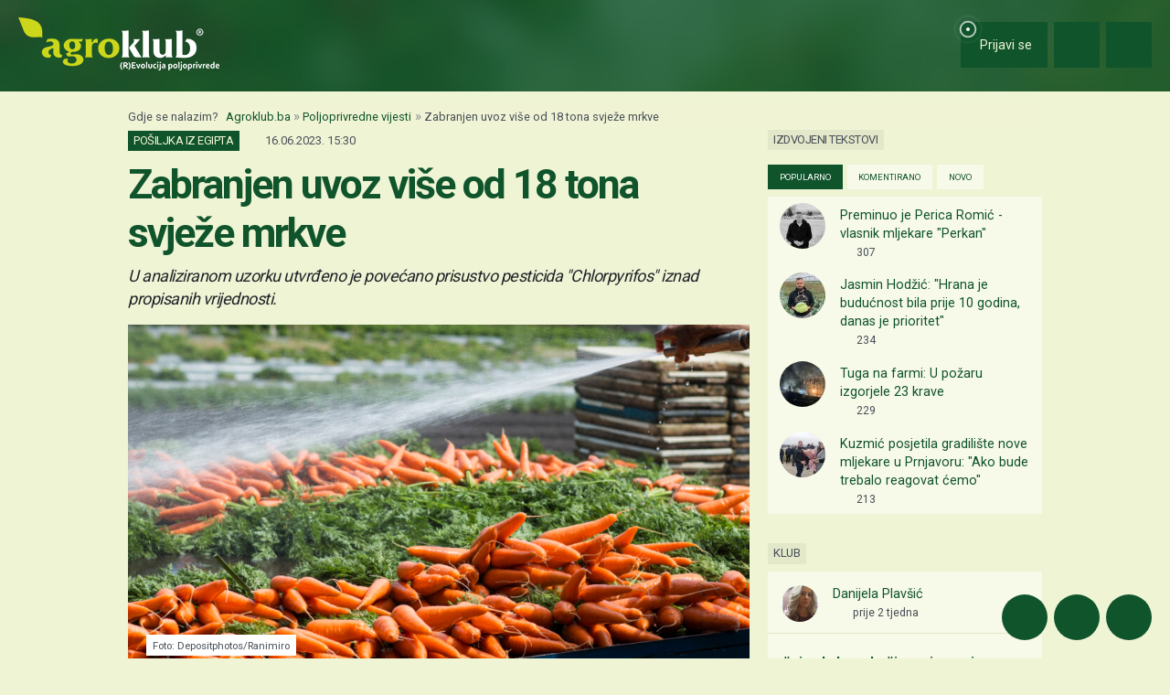

--- FILE ---
content_type: text/html; charset=UTF-8
request_url: https://www.agroklub.ba/poljoprivredne-vijesti/zabranjen-uvoz-vise-od-18-tona-svjeze-mrkve/87565/
body_size: 21287
content:
<!doctype html>
<html lang='hr'>
<head>
    <meta charset='utf-8'>
<title>Zabranjen uvoz više od 18 tona svježe mrkve - Poljoprivredne vijesti | Agroklub.ba</title>
<meta name='description' content='Fitosanitarna inspekcija Republike Srpske zabranila je uvoz pošiljke od 18.720 kilograma svježe mrkve porijeklom iz Egipta zbog povećanog sadržaja pes...'>
<base href='https://www.agroklub.ba/'>


<link href='https://cdn.agroklub.com/favicon.ico' rel='icon'>
<link href='https://cdn.agroklub.com/favicon.ico' rel='shortcut icon'>
<meta name='viewport' content='width=device-width, initial-scale=1.0'>
<meta name="robots"  content="max-image-preview:large" >
     <link rel='stylesheet' href='https://cdn.agroklub.com/css/web.min.css?id=f047b97a5dacbe8838413929f6209814'>
    <meta itemprop='name' content='Zabranjen uvoz više od 18 tona svježe mrkve'>
    <meta itemprop='description' content='Fitosanitarna inspekcija Republike Srpske zabranila je uvoz pošiljke od 18.720 kilograma svježe mrkve porijeklom iz Egipta zbog povećanog sadržaja pesticida, saopćeno je je Inspektorata RS. Nadležni inspektor je prilikom redovnog pregleda pošiljke hrane biljnog porijekla pri uvozu izvršio uzorkovanj...'>
    <meta itemprop='image' content='https://cdn.agroklub.com/upload/images/text/depositphotos-179188480-xl-1.jpg'>


<meta property="fb:app_id" content="188383504537153" />


<meta name='twitter:card' content='summary_large_image'>
    <meta name='twitter:site' content='@agroklubba'>
    <meta name='twitter:title' content='Zabranjen uvoz više od 18 tona svježe mrkve'>
    <meta name='twitter:description' content='Fitosanitarna inspekcija Republike Srpske zabranila je uvoz pošiljke od 18.720 kilograma svježe mrkve porijeklom iz Egipta zbog povećanog sadržaja pesticida, saopćeno je je Inspektorata RS. Nadležni inspektor je prilikom redovnog pregleda pošiljke hrane biljnog porijekla pri uvozu izvršio uzorkovanj...'>
    <meta name='twitter:image' content='https://cdn.agroklub.com/upload/images/text/depositphotos-179188480-xl-1.jpg'>


<meta property='og:type' content='article'>
    <meta property='og:site_name' content='Agroklub.ba'>
    <meta property='og:title' content='Zabranjen uvoz više od 18 tona svježe mrkve'>
    <meta property='og:description' content='Fitosanitarna inspekcija Republike Srpske zabranila je uvoz pošiljke od 18.720 kilograma svježe mrkve porijeklom iz Egipta zbog povećanog sadržaja pesticida, saopćeno je je Inspektorata RS. Nadležni inspektor je prilikom redovnog pregleda pošiljke hrane biljnog porijekla pri uvozu izvršio uzorkovanj...'>
    <meta property='og:image' content='https://cdn.agroklub.com/upload/images/text/depositphotos-179188480-xl-1.jpg'>
    <meta property="og:image:width" content="1200" />
    <meta property="og:image:height" content="800" />
    <meta property='og:url' content='https://www.agroklub.ba/poljoprivredne-vijesti/zabranjen-uvoz-vise-od-18-tona-svjeze-mrkve/87565/'>
            <script type="application/ld+json">
        {
    "@context": "http:\/\/schema.org",
    "@type": "NewsArticle",
    "url": "https:\/\/www.agroklub.ba\/poljoprivredne-vijesti\/zabranjen-uvoz-vise-od-18-tona-svjeze-mrkve\/87565\/",
    "mainEntityOfPage": "https:\/\/www.agroklub.ba\/poljoprivredne-vijesti\/zabranjen-uvoz-vise-od-18-tona-svjeze-mrkve\/87565\/",
    "publisher": {
        "@type": "Organization",
        "name": "Agroklub",
        "logo": {
            "@type": "ImageObject",
            "url": "https:\/\/cdn.agroklub.com\/upload\/images\/site-text\/thumb\/agroklub-logo-300x300.png"
        }
    },
    "inLanguage": {
        "@type": "Language",
        "name": "ba"
    },
    "image": "https:\/\/cdn.agroklub.com\/upload\/images\/text\/depositphotos-179188480-xl-1.jpg",
    "headline": "Zabranjen uvoz više od 18 tona svježe mrkve",
    "articleBody": "Fitosanitarna inspekcija Republike Srpske zabranila je uvoz pošiljke od 18.720 kilograma svježe mrkve porijeklom iz Egipta zbog povećanog sadržaja pesticida, saopćeno je je Inspektorata RS. Nadležni inspektor je prilikom redovnog pregleda pošiljke hrane biljnog porijekla pri uvozu izvršio uzorkovanje za laboratorijsku analizu radi ispitivanja ostataka pesticida. Na osnovu izvještaja o laboratorijskoj analizi, koji je izdao Institut za vode Bijeljina, u analiziranom uzorku utvrđeno je povećano prisustvo pesticida \"Chlorpyrifos\" iznad vrijednosti propisanih Pravilnikom o maksimalnim nivoima ostataka pesticida u i na hrani i hrani za životinje biljnog i životinjskog porijekla. Inspektor je, postupajući po rezultatima analize, donio rješenje kojim je zabranjen uvoz i naložen povrat pošiljaocu, navedeno je.",
    "datePublished": "2023-06-16T13:30:00.000000Z",
    "dateModified": "2023-06-16T13:30:00.000000Z",
    "author": {
        "@type": "Person",
        "name": "Selma Mujić"
    }
}    </script>
 
    <!-- Global site tag (gtag.js) - Google Analytics -->
<script async src="https://www.googletagmanager.com/gtag/js?id=G-1FXS75SVCN"></script>
<script>
    window.dataLayer = window.dataLayer || []

    function gtag() { dataLayer.push(arguments) }

    gtag('js', new Date())

	    gtag('set', 'Created', '2023-06-16')
	    gtag('set', 'country', 'BiH')
	    gtag('set', 'countView', '107')
	    gtag('set', 'partner', 'NE')
	    gtag('set', 'vrsta', 'tekst')
	
	    gtag('set', 'dimension2', '2023-06-16')
	    gtag('set', 'dimension3', 'BiH')
	    gtag('set', 'dimension4', '107')
	    gtag('set', 'dimension6', 'NE')
	    gtag('set', 'dimension8', 'tekst')
	
    gtag('config', 'G-1FXS75SVCN')
    gtag('config', 'G-YE2MMQB0RG')

        gtag('event', 'text_info', {
        'text_author': 'Selma Mujić',
        'text_date': '2023-06-16'
    });
    </script>
    <script async src="https://pagead2.googlesyndication.com/pagead/js/adsbygoogle.js?client=ca-pub-6835057220593083" crossorigin="anonymous"></script>
<script async="async" src='https://www.googletagservices.com/tag/js/gpt.js'></script>
<script>
    var googletag = googletag || {};
    googletag.cmd = googletag.cmd || [];

    googletag.cmd.push(function () {

        var mappingTop = googletag.sizeMapping()
            .addSize([1660, 0], [[1200, 300], [1200, 150]])
            .addSize([1000, 0], [[1000, 250], [1000, 125], [980, 120], [970, 250], [950, 90], [728, 90]])
            .addSize([768, 0], [[728, 90]])
            .addSize([360, 0], [[360, 90], [336, 280], [336, 168], [336, 84], [300, 250], [300, 150]])
            .build();

        var mappingBody = googletag.sizeMapping()
            .addSize([1000, 0], [[1000, 125], [980, 120], [880, 110], [950, 90], [728, 90]])
            .addSize([768, 0], [[728, 90], [680, 170]])
            .addSize([360, 0], [[360, 90], [336, 280], [336, 336], [336, 168], [336, 84], [300, 600], [300, 300], [300, 250], [300, 150]])
            .build();

        var mappingBodySmall = googletag.sizeMapping()
            .addSize([1660, 0], [[880, 110], [728, 90]])
            .addSize([1040, 0], [[680, 170]])
            .addSize([768, 0], [[300, 600], [300, 300], [300, 250]])
            .addSize([360, 0], [[360, 90], [336, 280], [336, 336], [300, 600], [300, 300], [300, 250], [300, 150]])
            .build();

        var mappingColumn = googletag.sizeMapping()
            .addSize([360, 0], [[360, 90], [336, 280], [336, 336], [300, 600], [300, 300], [300, 250], [300, 150]])
            .build();

        var mappingText = googletag.sizeMapping()
            .addSize([360, 0], [[336, 280], [336, 336], [300, 300], [300, 250]])
            .build();

        var mappingSide = googletag.sizeMapping()
            .addSize([1660, 0], [[180, 720], [180, 360]])
            .addSize([320, 0], [])
            .build();

                                                
            googletag
                            .defineSlot('/1080745/BA_top', [[1200, 300],[1200, 150], [1000, 125],[1000, 250], [970, 250], [950, 90], [300, 250], [300, 150], [336, 280], [336, 168], [336, 84], [360, 90]], 'div-gpt-ad-1516887581044-0')
                                        .defineSizeMapping(mappingTop)
                            .addService(googletag.pubads());


                                                
            googletag
                            .defineSlot('/1080745/BA_body_1', [[300, 250], [1000, 125], [880,110],  [300, 600],  [300, 300], [980, 120], [728, 90], [950, 90], [300, 150], [336, 280], [336, 336], [360, 90]], 'div-gpt-ad-1516887581044-1')
                                        .defineSizeMapping(mappingBody)
                            .addService(googletag.pubads());


                                                
            googletag
                            .defineSlot('/1080745/BA_body_2', [[300, 250], [1000, 125], [880,110],  [300, 300], [980, 120], [728, 90], [950, 90], [300, 150], [336, 280], [336, 336], [360, 90]], 'div-gpt-ad-1516887581044-2')
                                        .defineSizeMapping(mappingBody)
                            .addService(googletag.pubads());


                                                
            googletag
                            .defineSlot('/1080745/BA_body_3', [[300, 250], [1000, 125], [880,110],   [300, 300], [980, 120], [728, 90], [950, 90], [300, 150], [336, 280], [336, 336], [360, 90]], 'div-gpt-ad-1516887581044-3')
                                        .defineSizeMapping(mappingBody)
                            .addService(googletag.pubads());


                                                
            googletag
                            .defineSlot('/1080745/BA_body_4', [[300, 250], [1000, 125], [880,110], [300, 300], [980, 120], [728, 90], [950, 90], [300, 150], [336, 280], [336, 336], [360, 90]], 'div-gpt-ad-1516887581044-4')
                                        .defineSizeMapping(mappingBody)
                            .addService(googletag.pubads());


                                                
            googletag
                            .defineSlot('/1080745/BA_body_small_1', [[300, 300], [680, 170], [300, 250], [728, 90], [630, 90], [880, 110], [300, 150], [336, 280], [360, 90], [300, 600]], 'div-gpt-ad-1516887581044-5')
                                        .defineSizeMapping(mappingBodySmall)
                            .addService(googletag.pubads());


                                                
            googletag
                            .defineSlot('/1080745/BA_body_small_2', [[300, 300], [680, 170], [300, 250], [728, 90], [630, 90], [880, 110], [300, 150], [336, 280], [360, 90], [300, 600]], 'div-gpt-ad-1516887581044-6')
                                        .defineSizeMapping(mappingBodySmall)
                            .addService(googletag.pubads());


                                                
            googletag
                            .defineSlot('/1080745/BA_column_1', [[300, 600], [300, 250], [300, 300], [300, 150]], 'div-gpt-ad-1516887581044-7')
                                        .addService(googletag.pubads());


                                                
            googletag
                            .defineSlot('/1080745/BA_column_2', [[300, 600], [300, 250], [300, 300], [300, 150]], 'div-gpt-ad-1516887581044-8')
                                        .addService(googletag.pubads());


                                                
            googletag
                            .defineSlot('/1080745/BA_side_1', [[180, 720], [180, 360]], 'div-gpt-ad-1516887581044-9')
                                        .defineSizeMapping(mappingSide)
                            .addService(googletag.pubads());


                                                
            googletag
                            .defineSlot('/1080745/BA_side_2', [[180, 720], [180, 360]], 'div-gpt-ad-1516887581044-10')
                                        .defineSizeMapping(mappingSide)
                            .addService(googletag.pubads());


                                                
            googletag
                            .defineSlot('/1080745/agroklub_ba_sticky', [[300, 100], [300, 75]], 'div-gpt-ad-1655461045539-0')
                                        .addService(googletag.pubads());


                                                
            googletag
                            .defineSlot('/1080745/BA_promo_right', [200, 400], 'div-gpt-ad-1665042859320-0')
                                        .addService(googletag.pubads());


                                                
            googletag
                            .defineSlot('/1080745/BA_text_1', [[300, 300], [300, 250], [336, 336], [336, 280]], 'div-gpt-ad-1715601922245-0')
                                        .defineSizeMapping(mappingText)
                            .addService(googletag.pubads());


        
        googletag.pubads().setTargeting('agro_kat', 'poljoprivredne-vijesti');

                                            googletag.pubads().setTargeting('agro_tekst', '87565');
                        
                    googletag.pubads().setTargeting('agro_user', '0');
        
        googletag.pubads().setCentering(true);
		googletag.pubads().enableSingleRequest();
        googletag.pubads().collapseEmptyDivs();
        googletag.enableServices();
    });
</script>
    <script
    src="https://cdn.userway.org/widget.js"
    data-color='#10542B'
    data-account='DlcQGe7YGD'
></script>    <script src="https://kit.fontawesome.com/3cf8be0fbf.js" crossorigin="anonymous" defer></script>
</head>
<body>

<header class="d-print-none" id='tablist-header' role='banner'>
    <div class='header-spacer' style='display: none;'></div>

    <div class='wrapper-header  header-portal '>
        <div class='container-fluid'>
            <div class='header-logotip d-none d-md-block'>
                <a href='' aria-label="Agroklub">
    <img src='https://cdn.agroklub.com/img/agroklub-logotip.png' width='220' height='58' alt='Agroklub logo' title='Agroklub' loading="lazy">
</a>
            </div>

            <div class='header-logotip-mobile d-md-none'>
                <a href='' aria-label="Agroklub">
    <img src="https://cdn.agroklub.com/img/agroklub-logotip-mobile.png" width="132" height="35" alt='Agroklub logo' title='Agroklub' loading="lazy">
</a>
            </div>

            <div class='header-logotip-scroll' style='display: none;'>
                <p>
    <a href='' class='website-title'>Agroklub</a>

    </p>            </div>

            <div class='header-menu'>
                <ul class='list-inline'>
        <li class='list-inline-item'>
        <a href='prijava/?redirect_url=https://www.agroklub.ba/poljoprivredne-vijesti/zabranjen-uvoz-vise-od-18-tona-svjeze-mrkve/87565/' class='btn btn-user-action px-3'>
            <span class='pulse-click'>
                <img src='https://cdn.agroklub.com/img/animation/pulse.svg' width="44" height="44" alt="Pulsna animacija">
            </span>
            <span>
                <i class='far fa-fw fa-lg fa-user me-1 d-inline'></i>
                <span class="d-none d-sm-inline"> Prijavi se</span>
            </span>
        </a>
    </li>
    
        <li class='list-inline-item'>
        <button
            data-bs-target="#collapse-search"
            data-parent='#tablist-header'
            class='btn btn-fixed btn-fixed-xxl btn-user-action'
            data-bs-toggle='collapse'
            aria-expanded='false'
            aria-controls='collapse-search'
            aria-label="Close"
            id='btn-collapse-search'
        >
            <i class='far fa-fw fa-lg fa-search'></i>
        </button>
    </li>
    
    <li class='list-inline-item'>
        <a
            href='#show-navigation'
            data-parent='#tablist-header'
            class='btn btn-fixed btn-fixed-xxl btn-user-action'
            data-bs-toggle='collapse'
            aria-expanded='false'
            aria-controls='show-navigation'
            aria-label="Navigation"
            id='btn-show-navigation'
        >
                        <i class='far fa-fw fa-lg fa-bars'></i>
        </a>
    </li>
</ul>
            </div>

            <div class='clearfix'></div>
        </div>
    </div>

    

        <div
        class='wrapper-navigation d-print-none collapse  wrapper-navigation-portal '
        role='tabpanel'
        id='collapse-search'
    >
        <div class='container'>
            <div class='card mb-0'>
                <div class='card-body'>
                        <p class="h6 text-uppercase mb-3">
    <span class="badge bg-primary text-white">
        Pretraga tekstova
    </span>
</p>

<form method='post' action='pretraga/'>
    <input type="hidden" name="_token" value="kxvKHQnXHed0cbmDCo6sv7ZnwsLhBxjtBPc5KXmh" autocomplete="off">    <div class='row'>
        <div class='col-12'>
            <div class='mb-3'>
                <input
                    type='text'
                    name='query'
                    value=''
                    placeholder='Ključne riječi...'
                    maxlength='80'
                    class='form-control'
                >
            </div>
        </div>
    </div>
    <div class="row">
        <div class='col-12'>
            <div class='mb-3'>
                <label for='category' class='col-form-label col-form-label-sm text-white'>
                    Kategorija
                </label>
                <select name='text_category_id' class='form-select'>
                    <option value=''>Sve kategorije</option>
                                        <option
                        value='88'
                        
                    >
                        Agro prognoza
                    </option>
                                        <option
                        value='85'
                        
                    >
                        Agrohobi
                    </option>
                                        <option
                        value='157'
                        
                    >
                        Eko proizvodnja
                    </option>
                                        <option
                        value='184'
                        
                    >
                        Financiranje
                    </option>
                                        <option
                        value='129'
                        
                    >
                        Kolumna
                    </option>
                                        <option
                        value='169'
                        
                    >
                        Pčelarstvo
                    </option>
                                        <option
                        value='83'
                        
                    >
                        Poljoprivredne vijesti
                    </option>
                                        <option
                        value='93'
                        
                    >
                        Povrćarstvo
                    </option>
                                        <option
                        value='171'
                        
                    >
                        Prehrambena industrija
                    </option>
                                        <option
                        value='89'
                        
                    >
                        Ratarstvo
                    </option>
                                        <option
                        value='168'
                        
                    >
                        Ribarstvo
                    </option>
                                        <option
                        value='86'
                        
                    >
                        Sajmovi i događanja
                    </option>
                                        <option
                        value='128'
                        
                    >
                        Seoski turizam
                    </option>
                                        <option
                        value='90'
                        
                    >
                        Stočarstvo
                    </option>
                                        <option
                        value='170'
                        
                    >
                        Šumarstvo
                    </option>
                                        <option
                        value='94'
                        
                    >
                        Ukrasno i ljekovito bilje
                    </option>
                                        <option
                        value='92'
                        
                    >
                        Vinogradarstvo
                    </option>
                                        <option
                        value='91'
                        
                    >
                        Voćarstvo
                    </option>
                                    </select>
            </div>
        </div>
    </div>
    <div class="row">
        <div class='col-12 col-sm-6'>
            <div class='mb-3'>
                <label for='sort' class='col-form-label col-form-label-sm text-white'>
                    Poredaj po
                </label>
                <select name='sort' class='form-select'>
                                        <option
                        value='newest'
                        
                    >
                        Najnoviji
                    </option>
                                        <option
                        value='oldest'
                        
                    >
                        Najstariji
                    </option>
                                        <option
                        value='relevance'
                        
                    >
                        Relevantni
                    </option>
                                        <option
                        value='most_views'
                        
                    >
                        Najviše čitanja
                    </option>
                                        <option
                        value='most_comments'
                        
                    >
                        Najviše komentara
                    </option>
                                    </select>
            </div>
        </div>

        <div class='col-12 col-sm-6'>
            <div class='mb-3'>
                <label for='period' class='col-form-label col-form-label-sm text-white'>
                    Period
                </label>
                <select name='period' class='form-select'>
                                        <option
                        value='all'
                        
                    >
                        Sve vrijeme
                    </option>
                                        <option
                        value='year'
                        
                    >
                        Godina
                    </option>
                                        <option
                        value='month'
                        
                    >
                        Mjesec
                    </option>
                                        <option
                        value='week'
                        
                    >
                        Tjedan
                    </option>
                                    </select>
            </div>
        </div>
    </div>

    <div class='mb-3 text-end'>
        <button
            type='submit'
            class='btn btn-secondary'
            data-after-submit-value='Pričekajte...'
        >
            Pretraži
        </button>
    </div>
</form>
                </div>
            </div>
        </div>
    </div>
    
    <div class='wrapper-navigation d-print-none collapse  wrapper-navigation-portal '  role='tabpanel' id='show-navigation'>
        <div class='inner-navigation right'>
            <!-- Start Sidebar -->

<div class="custom-icons-container">
    <div class="row">
        <span class="d-flex active-icon" data-index="1">
            <i class="far fa-newspaper fa-fw me-1 fa-visible"></i>
        </span>
    </div>
    <div class="row">
        <span class="d-flex "  data-index="2">
            <i class="far fa-bullhorn fa-fw me-1 fa-visible"></i>
        </span>
    </div>
    <div class="row">
        <span class="d-flex " data-index="3">
            <i class="far fa-database fa-fw me-1 fa-visible"></i>
        </span>
    </div>
    <div class="row">
        <span class="d-flex " data-index="4">
            <i class="far fa-comment-alt fa-fw me-1 fa-visible"></i>
        </span>
    </div>
        
</div>

<div class="custom-nav-container" seamless="seamless">
        <ul id="custom-nav-1" class="navbar-nav custom-show">
        <li class="nav-title">
            <a href="">
                Poljoprivredni portal
            </a>
        </li>
                <li class="nav-item dropdown">
                        <div class="d-flex justify-content-between">
                <a class="nav-link" href="">
                    <p class="nav-link dropdown-link">
                        Poljoprivredne teme
                    </p>
                </a>
                <button class="nav-link dropdown-toggle">
                    <i class="fa fa-plus dropdown-icon"></i>
                </button>
            </div>
                        <ul
                                class="dropdown-menu"
                            >
                                <li>
                    <a class="dropdown-item " href="ratarstvo/">
                        Ratarstvo
                    </a>
                </li>
                                <li>
                    <a class="dropdown-item " href="stocarstvo/">
                        Stočarstvo
                    </a>
                </li>
                                <li>
                    <a class="dropdown-item " href="vocarstvo/">
                        Voćarstvo
                    </a>
                </li>
                                <li>
                    <a class="dropdown-item " href="vinogradarstvo/">
                        Vinogradarstvo
                    </a>
                </li>
                                <li>
                    <a class="dropdown-item " href="povrcarstvo/">
                        Povrćarstvo
                    </a>
                </li>
                                <li>
                    <a class="dropdown-item " href="hortikultura/">
                        Ukrasno i ljekovito bilje
                    </a>
                </li>
                                <li>
                    <a class="dropdown-item " href="ribarstvo/">
                        Ribarstvo
                    </a>
                </li>
                                <li>
                    <a class="dropdown-item " href="pcelarstvo/">
                        Pčelarstvo
                    </a>
                </li>
                                <li>
                    <a class="dropdown-item " href="prehrambena-industrija/">
                        Prehrambena industrija
                    </a>
                </li>
                                <li>
                    <a class="dropdown-item " href="eko-proizvodnja/">
                        Eko proizvodnja
                    </a>
                </li>
                            </ul>
        </li>
                <li class="nav-item dropdown">
                        <div class="d-flex justify-content-between">
                <a class="nav-link" href="poljoprivredne-vijesti/">
                    <p class="nav-link dropdown-link">
                        Novosti i događanja
                    </p>
                </a>
                <button class="nav-link dropdown-toggle">
                    <i class="fa fa-minus dropdown-icon"></i>
                </button>
            </div>
                        <ul
                                class="dropdown-menu expanded"
                style="display: block;"
                            >
                                <li>
                    <a class="dropdown-item active" href="poljoprivredne-vijesti/">
                        Poljoprivredne vijesti
                    </a>
                </li>
                                <li>
                    <a class="dropdown-item " href="sajmovi-dogadjanja/">
                        Sajmovi i događanja
                    </a>
                </li>
                                <li>
                    <a class="dropdown-item " href="raspored-sajmova/">
                        Kalendar događanja
                    </a>
                </li>
                                <li>
                    <a class="dropdown-item " href="kolumna/">
                        Kolumna
                    </a>
                </li>
                            </ul>
        </li>
                <li class="nav-item dropdown">
                        <div class="d-flex justify-content-between">
                <a class="nav-link" href="financiranje/">
                    <p class="nav-link dropdown-link">
                        Agro Plus
                    </p>
                </a>
                <button class="nav-link dropdown-toggle">
                    <i class="fa fa-plus dropdown-icon"></i>
                </button>
            </div>
                        <ul
                                class="dropdown-menu"
                            >
                                <li>
                    <a class="dropdown-item " href="agro-hobi/">
                        Agrohobi
                    </a>
                </li>
                                <li>
                    <a class="dropdown-item " href="agro-meteo/">
                        Agro prognoza
                    </a>
                </li>
                                <li>
                    <a class="dropdown-item " href="seoski-turizam/">
                        Seoski turizam
                    </a>
                </li>
                                <li>
                    <a class="dropdown-item " href="sumarstvo/">
                        Šumarstvo
                    </a>
                </li>
                                <li>
                    <a class="dropdown-item " href="financiranje/">
                        Financiranje
                    </a>
                </li>
                                <li>
                    <a class="dropdown-item " href="ankete/">
                        Ankete
                    </a>
                </li>
                            </ul>
        </li>
                <li class="nav-item dropdown">
                        <div class="d-flex justify-content-between">
                <a class="nav-link" href="agrogalerija/">
                    <p class="nav-link dropdown-link">
                        Foto, video i dokumenti
                    </p>
                </a>
                <button class="nav-link dropdown-toggle">
                    <i class="fa fa-plus dropdown-icon"></i>
                </button>
            </div>
                        <ul
                                class="dropdown-menu"
                            >
                                <li>
                    <a class="dropdown-item " href="agrogalerija/">
                        Foto prilozi
                    </a>
                </li>
                                <li>
                    <a class="dropdown-item " href="video-prilozi/">
                        Video prilozi
                    </a>
                </li>
                                <li>
                    <a class="dropdown-item " href="dokumenti/">
                        Dokumenti
                    </a>
                </li>
                            </ul>
        </li>
            </ul>
    
        <ul id="custom-nav-2" class="navbar-nav ">
        <li class="nav-title">
            <a href="poljoprivredni-oglasnik/">
                Poljoprivredni oglasnik
            </a>
        </li>
                <li class="nav-item dropdown">
                        <a class="nav-link " href="poljoprivredni-oglasnik/poljoprivredna-zemljista/">
                <p class="nav-link dropdown-link">
                    Poljoprivredna zemljišta
                </p>
            </a>
                        <ul
                                class="dropdown-menu"
                            >
                            </ul>
        </li>
                <li class="nav-item dropdown">
                        <a class="nav-link " href="poljoprivredni-oglasnik/ponuda-poslova/">
                <p class="nav-link dropdown-link">
                    Radna mjesta
                </p>
            </a>
                        <ul
                                class="dropdown-menu"
                            >
                            </ul>
        </li>
                <li class="nav-item dropdown">
                        <div class="d-flex justify-content-between">
                <a class="nav-link" href="poljoprivredni-oglasnik/mehanizacija/">
                    <p class="nav-link dropdown-link">
                        Mehanizacija
                    </p>
                </a>
                <button class="nav-link dropdown-toggle">
                    <i class="fa fa-plus dropdown-icon"></i>
                </button>
            </div>
                        <ul
                                class="dropdown-menu"
                            >
                                <li>
                    <a class="dropdown-item " href="poljoprivredni-oglasnik/traktori/">
                        Traktori
                    </a>
                </li>
                                <li>
                    <a class="dropdown-item " href="poljoprivredni-oglasnik/malceri/">
                        Malčeri
                    </a>
                </li>
                                <li>
                    <a class="dropdown-item " href="poljoprivredni-oglasnik/traktorske-prikolice-cisterne/">
                        Prikolice i cisterne
                    </a>
                </li>
                                <li>
                    <a class="dropdown-item " href="poljoprivredni-oglasnik/atomizeri-prskalice/">
                        Atomizeri i prskalice
                    </a>
                </li>
                                <li>
                    <a class="dropdown-item " href="poljoprivredni-oglasnik/obrada-tla/">
                        Obrada tla
                    </a>
                </li>
                                <li>
                    <a class="dropdown-item " href="poljoprivredni-oglasnik/motokultivatori/">
                        Motokultivatori i motokopačice
                    </a>
                </li>
                                <li>
                    <a class="dropdown-item " href="poljoprivredni-oglasnik/kombajni/">
                        Kombajni
                    </a>
                </li>
                                <li>
                    <a class="dropdown-item " href="poljoprivredni-oglasnik/sijacice/">
                        Sijačice
                    </a>
                </li>
                                <li>
                    <a class="dropdown-item " href="poljoprivredni-oglasnik/gospodarska-vozila/">
                        Gospodarska vozila
                    </a>
                </li>
                            </ul>
        </li>
                <li class="nav-item dropdown">
                        <div class="d-flex justify-content-between">
                <a class="nav-link" href="poljoprivredni-oglasnik/alati/">
                    <p class="nav-link dropdown-link">
                        Alati i oruđa
                    </p>
                </a>
                <button class="nav-link dropdown-toggle">
                    <i class="fa fa-plus dropdown-icon"></i>
                </button>
            </div>
                        <ul
                                class="dropdown-menu"
                            >
                                <li>
                    <a class="dropdown-item " href="poljoprivredni-oglasnik/motorne-pile/">
                        Motorne pile
                    </a>
                </li>
                                <li>
                    <a class="dropdown-item " href="poljoprivredni-oglasnik/kosilice-trimeri/">
                        Kosilice i trimeri
                    </a>
                </li>
                                <li>
                    <a class="dropdown-item " href="poljoprivredni-oglasnik/bastenski-alati">
                        Baštenski alati
                    </a>
                </li>
                            </ul>
        </li>
                <li class="nav-item dropdown">
                        <div class="d-flex justify-content-between">
                <a class="nav-link" href="poljoprivredni-oglasnik/oprema-dijelovi/">
                    <p class="nav-link dropdown-link">
                        Oprema i dijelovi
                    </p>
                </a>
                <button class="nav-link dropdown-toggle">
                    <i class="fa fa-plus dropdown-icon"></i>
                </button>
            </div>
                        <ul
                                class="dropdown-menu"
                            >
                                <li>
                    <a class="dropdown-item " href="poljoprivredni-oglasnik/radna-zastitna-odjeca/">
                        Radna i zaštitna odjeća
                    </a>
                </li>
                                <li>
                    <a class="dropdown-item " href="poljoprivredni-oglasnik/plastenici-staklenici-skladista/">
                        Plastenici i skladišta
                    </a>
                </li>
                                <li>
                    <a class="dropdown-item " href="poljoprivredni-oglasnik/navodnjavanje-oprema/">
                        Oprema za navodnjavanje
                    </a>
                </li>
                                <li>
                    <a class="dropdown-item " href="poljoprivredni-oglasnik/enoloski-preparati/">
                        Enološki preparati i oprema
                    </a>
                </li>
                                <li>
                    <a class="dropdown-item " href="poljoprivredni-oglasnik/gume/">
                        Gume
                    </a>
                </li>
                                <li>
                    <a class="dropdown-item " href="poljoprivredni-oglasnik/rezervni-dijelovi/">
                        Rezervni dijelovi
                    </a>
                </li>
                                <li>
                    <a class="dropdown-item " href="poljoprivredni-oglasnik/ulja-maziva-tecnosti-filteri/">
                        Ulja, maziva, tečnosti i filteri
                    </a>
                </li>
                                <li>
                    <a class="dropdown-item " href="poljoprivredni-oglasnik/gradjevinski-materijal/">
                        Građevinski materijal
                    </a>
                </li>
                                <li>
                    <a class="dropdown-item " href="poljoprivredni-oglasnik/oprema-prerada/">
                        Oprema za preradu
                    </a>
                </li>
                                <li>
                    <a class="dropdown-item " href="poljoprivredni-oglasnik/ograde-pletiva-elektricni-pastiri/">
                        Ograde, pletiva i električni pastiri
                    </a>
                </li>
                            </ul>
        </li>
                <li class="nav-item dropdown">
                        <div class="d-flex justify-content-between">
                <a class="nav-link" href="poljoprivredni-oglasnik/poljoprivredni-proizvodi/">
                    <p class="nav-link dropdown-link">
                        Poljoprivredni proizvodi
                    </p>
                </a>
                <button class="nav-link dropdown-toggle">
                    <i class="fa fa-plus dropdown-icon"></i>
                </button>
            </div>
                        <ul
                                class="dropdown-menu"
                            >
                                <li>
                    <a class="dropdown-item " href="poljoprivredni-oglasnik/stocna-hrana/">
                        Stočna hrana
                    </a>
                </li>
                                <li>
                    <a class="dropdown-item " href="poljoprivredni-oglasnik/vina-rakije/">
                        Vina, likeri i rakije
                    </a>
                </li>
                                <li>
                    <a class="dropdown-item " href="poljoprivredni-oglasnik/sirevi-mlijecni-proizvodi/">
                        Sirevi i mliječni proizvodi
                    </a>
                </li>
                                <li>
                    <a class="dropdown-item " href="poljoprivredni-oglasnik/domace-zivotinje/">
                        Domaće životinje
                    </a>
                </li>
                            </ul>
        </li>
                <li class="nav-item dropdown">
                        <div class="d-flex justify-content-between">
                <a class="nav-link" href="poljoprivredni-oglasnik/sadni-materijal/">
                    <p class="nav-link dropdown-link">
                        Sadni materijal
                    </p>
                </a>
                <button class="nav-link dropdown-toggle">
                    <i class="fa fa-plus dropdown-icon"></i>
                </button>
            </div>
                        <ul
                                class="dropdown-menu"
                            >
                                <li>
                    <a class="dropdown-item " href="poljoprivredni-oglasnik/vocne-sadnice/">
                        Voćne sadnice
                    </a>
                </li>
                                <li>
                    <a class="dropdown-item " href="poljoprivredni-oglasnik/sjeme-zitarice-uljarice/">
                        Sjeme žitarica, uljarica i šećerne repe
                    </a>
                </li>
                                <li>
                    <a class="dropdown-item " href="poljoprivredni-oglasnik/ukrasno-zacinsko-ljekovito-bilje/">
                        Ukrasno, začinsko i ljekovito bilje
                    </a>
                </li>
                                <li>
                    <a class="dropdown-item " href="poljoprivredni-oglasnik/sjeme-voce-povrce/">
                        Sjeme voća i povrća
                    </a>
                </li>
                                <li>
                    <a class="dropdown-item " href="poljoprivredni-oglasnik/krmno-bilje-mjesavine-trava/">
                        Krmno bilje i mješavine trava
                    </a>
                </li>
                            </ul>
        </li>
                <li class="nav-item dropdown">
                        <div class="d-flex justify-content-between">
                <a class="nav-link" href="poljoprivredni-oglasnik/usluge-ostalo/">
                    <p class="nav-link dropdown-link">
                        Usluge i ostalo
                    </p>
                </a>
                <button class="nav-link dropdown-toggle">
                    <i class="fa fa-plus dropdown-icon"></i>
                </button>
            </div>
                        <ul
                                class="dropdown-menu"
                            >
                                <li>
                    <a class="dropdown-item " href="poljoprivredni-oglasnik/knjige-casopisi/">
                        Knjige i časopisi
                    </a>
                </li>
                                <li>
                    <a class="dropdown-item " href="poljoprivredni-oglasnik/edukacije-osposobljavanja/">
                        Edukacije i osposobljavanje
                    </a>
                </li>
                                <li>
                    <a class="dropdown-item " href="poljoprivredni-oglasnik/ruralni-turizam/">
                        Ruralni turizam
                    </a>
                </li>
                                <li>
                    <a class="dropdown-item " href="poljoprivredni-oglasnik/igracke/">
                        Igračke
                    </a>
                </li>
                                <li>
                    <a class="dropdown-item " href="poljoprivredni-oglasnik/ambalaza">
                        Ambalaža
                    </a>
                </li>
                            </ul>
        </li>
                <li class="nav-item dropdown">
                        <div class="d-flex justify-content-between">
                <a class="nav-link" href="poljoprivredni-oglasnik/zastitna-sredstva-gnojiva/">
                    <p class="nav-link dropdown-link">
                        Zaštitna sredstva i gnojiva
                    </p>
                </a>
                <button class="nav-link dropdown-toggle">
                    <i class="fa fa-plus dropdown-icon"></i>
                </button>
            </div>
                        <ul
                                class="dropdown-menu"
                            >
                                <li>
                    <a class="dropdown-item " href="poljoprivredni-oglasnik/fungicidi/">
                        Fungicidi
                    </a>
                </li>
                                <li>
                    <a class="dropdown-item " href="poljoprivredni-oglasnik/herbicidi/">
                        Herbicidi
                    </a>
                </li>
                                <li>
                    <a class="dropdown-item " href="poljoprivredni-oglasnik/insekticidi/">
                        Insekticidi
                    </a>
                </li>
                                <li>
                    <a class="dropdown-item " href="poljoprivredni-oglasnik/zastita-sjemena/">
                        Zaštita sjemena
                    </a>
                </li>
                                <li>
                    <a class="dropdown-item " href="poljoprivredni-oglasnik/ostala-szb/">
                        Ostala sredstva za zaštitu bilja
                    </a>
                </li>
                                <li>
                    <a class="dropdown-item " href="poljoprivredni-oglasnik/deratizacija-dezinsekcija/">
                        Deratizacija i dezinsekcija
                    </a>
                </li>
                                <li>
                    <a class="dropdown-item " href="poljoprivredni-oglasnik/gnojiva/">
                        Gnojiva
                    </a>
                </li>
                            </ul>
        </li>
            </ul>
    
        <ul id="custom-nav-3" class="navbar-nav ">
        <li class="nav-title">
            <a href="agrobaza/">
                Baze podataka
            </a>
        </li>
                <li class="nav-item dropdown">
                        <div class="d-flex justify-content-between">
                <a class="nav-link" href="gnojiva/">
                    <p class="nav-link dropdown-link">
                        Gnojiva
                    </p>
                </a>
                <button class="nav-link dropdown-toggle">
                    <i class="fa fa-plus dropdown-icon"></i>
                </button>
            </div>
                        <ul
                                class="dropdown-menu"
                            >
                                <li>
                    <a class="dropdown-item " href="gnojiva/mineralna-gnojiva/">
                        Mineralna gnojiva
                    </a>
                </li>
                                <li>
                    <a class="dropdown-item " href="gnojiva/organska-gnojiva/">
                        Organska gnojiva
                    </a>
                </li>
                                <li>
                    <a class="dropdown-item " href="gnojiva/poboljsivaci-tla/">
                        Poboljšivači tla
                    </a>
                </li>
                            </ul>
        </li>
                <li class="nav-item dropdown">
                        <div class="d-flex justify-content-between">
                <a class="nav-link" href="sortna-lista/">
                    <p class="nav-link dropdown-link">
                        Biljne vrste i sorte
                    </p>
                </a>
                <button class="nav-link dropdown-toggle">
                    <i class="fa fa-plus dropdown-icon"></i>
                </button>
            </div>
                        <ul
                                class="dropdown-menu"
                            >
                                <li>
                    <a class="dropdown-item " href="sortna-lista/voce/">
                        Voće
                    </a>
                </li>
                                <li>
                    <a class="dropdown-item " href="sortna-lista/povrce/">
                        Povrće
                    </a>
                </li>
                                <li>
                    <a class="dropdown-item " href="sortna-lista/vinova-loza/">
                        Vinova loza
                    </a>
                </li>
                                <li>
                    <a class="dropdown-item " href="sortna-lista/zitarice/">
                        Žitarice
                    </a>
                </li>
                                <li>
                    <a class="dropdown-item " href="sortna-lista/repa-krompir/">
                        Repa i krompir
                    </a>
                </li>
                                <li>
                    <a class="dropdown-item " href="sortna-lista/krmno-bilje/">
                        Krmno bilje
                    </a>
                </li>
                                <li>
                    <a class="dropdown-item " href="sortna-lista/uljarice-predivo-bilje/">
                        Uljarice i predivo bilje
                    </a>
                </li>
                                <li>
                    <a class="dropdown-item " href="sortna-lista/ljekovito-bilje/">
                        Ljekovito bilje
                    </a>
                </li>
                            </ul>
        </li>
                <li class="nav-item dropdown">
                        <div class="d-flex justify-content-between">
                <a class="nav-link" href="baza-stocarstva/">
                    <p class="nav-link dropdown-link">
                        Stočarstvo
                    </p>
                </a>
                <button class="nav-link dropdown-toggle">
                    <i class="fa fa-plus dropdown-icon"></i>
                </button>
            </div>
                        <ul
                                class="dropdown-menu"
                            >
                                <li>
                    <a class="dropdown-item " href="baza-stocarstva/svinjogojstvo/">
                        Svinjogojstvo
                    </a>
                </li>
                                <li>
                    <a class="dropdown-item " href="baza-stocarstva/govedarstvo/">
                        Govedarstvo
                    </a>
                </li>
                                <li>
                    <a class="dropdown-item " href="baza-stocarstva/konjogojstvo/">
                        Konjogojstvo
                    </a>
                </li>
                                <li>
                    <a class="dropdown-item " href="baza-stocarstva/kozarstvo/">
                        Kozarstvo
                    </a>
                </li>
                                <li>
                    <a class="dropdown-item " href="baza-stocarstva/ovcarstvo/">
                        Ovčarstvo
                    </a>
                </li>
                                <li>
                    <a class="dropdown-item " href="baza-stocarstva/male-zivotinje/">
                        Male životinje
                    </a>
                </li>
                                <li>
                    <a class="dropdown-item " href="baza-stocarstva/peradarstvo/">
                        Peradarstvo
                    </a>
                </li>
                                <li>
                    <a class="dropdown-item " href="baza-stocarstva/pcelarstvo/">
                        Pčelarstvo
                    </a>
                </li>
                            </ul>
        </li>
                <li class="nav-item dropdown">
                        <a class="nav-link " href="trziste/">
                <p class="nav-link dropdown-link">
                    Tržište
                </p>
            </a>
                        <ul
                                class="dropdown-menu"
                            >
                            </ul>
        </li>
                <li class="nav-item dropdown">
                        <a class="nav-link " href="vrijeme/">
                <p class="nav-link dropdown-link">
                    Vremenska prognoza
                </p>
            </a>
                        <ul
                                class="dropdown-menu"
                            >
                            </ul>
        </li>
            </ul>
    
        <ul id="custom-nav-4" class="navbar-nav ">
        <li class="nav-title">
            <a href="klub/">
                KLUB, društvena mreža
            </a>
        </li>

        <li class="nav-title">
            Zadnje aktivnosti
                    </li>
                <li class="w-90 px-2">
            <small>Posljednje aktivnosti korisnika mogu vidjeti samo registrirani korisnici.</small>
        </li>
        
        <li class="nav-title">
            Online korisnici
                    </li>
                <li class="w-90 px-2">
            <small>Online korisnike Agrokluba mogu vidjeti samo registrirani korisnici.</small>
        </li>
        
                <li class="w-90 mt-3">
            Za potpune funkcionalnosti ovih servisa, <b><a href="https://www.agroklub.ba/prijava/">prijavi se</a></b>.
        </li>
                
    </ul>
    
    <ul id="custom-nav-5" class="navbar-nav">
        <li class="nav-title"></li>
                            </ul>

    
</div>
<!-- End sidebar -->
        </div>
        
    </div>
</header>

<div class='wrapper-main'>
    <div class='floating-menu sticky-top sticky-top-spacer d-none d-xl-block'>
        <div class='card-side-navigation'>
        <p class='navigation-heading h6 text-uppercase mb-2'>
        <span class='badge bg-primary text-white'>
            <a href='#collapse-navigation-lang' data-bs-toggle='collapse' aria-expanded='false' aria-controls='collapse-navigation-lang'>
                Agroklub Bosna i Hercegovina
                <i class="far ms-1 me-1 fa-caret-down" id='collapse-navigation-lang-icon'></i>
            </a>
        </span>
        </p>

                <nav class='collapse hide' id='collapse-navigation-lang'>
            <ul class='list-unstyled navigation mb-2'>
                <li>
                    <a href='https://www.agroklub.ba/poljoprivredne-vijesti/zabranjen-uvoz-vise-od-18-tona-svjeze-mrkve/87565/'>
                        <b>Bosna i Hercegovina</b>
                    </a>
                </li>

                                <li>
                    <a href='https://www.agroklub.com/poljoprivredne-vijesti/zabranjen-uvoz-vise-od-18-tona-svjeze-mrkve/87565/'>
                        Hrvatska
                    </a>
                </li>
                                <li>
                    <a href='https://www.agroklub.rs/poljoprivredne-vijesti/zabranjen-uvoz-vise-od-18-tona-svjeze-mrkve/87565/'>
                        Srbija
                    </a>
                </li>
                            </ul>
        </nav>
        
        

        <div class='card scrollbar-gray mb-0'>
            <nav class='collapse show' id='collapse-navigation-menu'>
                <ul class='list-unstyled navigation mb-0'>
                                        <li>
                        <a
                            href='https://www.agroklub.ba/'
                            class='align-middle text-uppercase fa-hover'
                                                    >
                        <span class='d-inline-block'>
                            <i class='far fa-newspaper fa-fw text-lg me-1 fa-visible'></i>
                            <i class='fa fa-newspaper fa-fw text-lg me-1 fa-hovered'></i>
                        </span>
                                                        <b>Poljoprivredni portal</b>
                                                    </a>

                        <ul class='list-unstyled'>
                                                        <li>
                                <a
                                                                        data-bs-toggle="collapse"
                                    href="#collapse-navigation-agricultural-topics"
                                    aria-controls="collapse-navigation-agricultural-topics"
                                    aria-expanded="false"
                                                                    >
                                                                        <i
                                        class='fa ms-1 me-1 fa-caret-right'
                                        id='collapse-navigation-icon-agricultural-topics'
                                    ></i>
                                    
                                                                        Poljoprivredne teme
                                                                    </a>

                                                                <ul
                                                                        class="list-unstyled collapse-navigation collapse "
                                    id="collapse-navigation-agricultural-topics"
                                    data-slug="agricultural-topics"
                                                                    >
                                                                        <li>
                                        <a href='ratarstvo/' >
                                            Ratarstvo
                                        </a>
                                    </li>
                                                                        <li>
                                        <a href='stocarstvo/' >
                                            Stočarstvo
                                        </a>
                                    </li>
                                                                        <li>
                                        <a href='vocarstvo/' >
                                            Voćarstvo
                                        </a>
                                    </li>
                                                                        <li>
                                        <a href='vinogradarstvo/' >
                                            Vinogradarstvo
                                        </a>
                                    </li>
                                                                        <li>
                                        <a href='povrcarstvo/' >
                                            Povrćarstvo
                                        </a>
                                    </li>
                                                                        <li>
                                        <a href='hortikultura/' >
                                            Ukrasno i ljekovito bilje
                                        </a>
                                    </li>
                                                                        <li>
                                        <a href='ribarstvo/' >
                                            Ribarstvo
                                        </a>
                                    </li>
                                                                        <li>
                                        <a href='pcelarstvo/' >
                                            Pčelarstvo
                                        </a>
                                    </li>
                                                                        <li>
                                        <a href='prehrambena-industrija/' >
                                            Prehrambena industrija
                                        </a>
                                    </li>
                                                                        <li>
                                        <a href='eko-proizvodnja/' >
                                            Eko proizvodnja
                                        </a>
                                    </li>
                                                                    </ul>
                                                            </li>
                                                        <li>
                                <a
                                                                        data-bs-toggle="collapse"
                                    href="#collapse-navigation-news-events"
                                    aria-controls="collapse-navigation-news-events"
                                    aria-expanded="true"
                                                                    >
                                                                        <i
                                        class='fa ms-1 me-1 fa-caret-down'
                                        id='collapse-navigation-icon-news-events'
                                    ></i>
                                    
                                                                        <b>Novosti i događanja</b>
                                                                    </a>

                                                                <ul
                                                                        class="list-unstyled collapse-navigation collapse  show "
                                    id="collapse-navigation-news-events"
                                    data-slug="news-events"
                                                                    >
                                                                        <li>
                                        <a href='poljoprivredne-vijesti/'  class="active" >
                                            Poljoprivredne vijesti
                                        </a>
                                    </li>
                                                                        <li>
                                        <a href='sajmovi-dogadjanja/' >
                                            Sajmovi i događanja
                                        </a>
                                    </li>
                                                                        <li>
                                        <a href='raspored-sajmova/' >
                                            Kalendar događanja
                                        </a>
                                    </li>
                                                                        <li>
                                        <a href='kolumna/' >
                                            Kolumna
                                        </a>
                                    </li>
                                                                    </ul>
                                                            </li>
                                                        <li>
                                <a
                                                                        data-bs-toggle="collapse"
                                    href="#collapse-navigation-agro-plus"
                                    aria-controls="collapse-navigation-agro-plus"
                                    aria-expanded="false"
                                                                    >
                                                                        <i
                                        class='fa ms-1 me-1 fa-caret-right'
                                        id='collapse-navigation-icon-agro-plus'
                                    ></i>
                                    
                                                                        Agro Plus
                                                                    </a>

                                                                <ul
                                                                        class="list-unstyled collapse-navigation collapse "
                                    id="collapse-navigation-agro-plus"
                                    data-slug="agro-plus"
                                                                    >
                                                                        <li>
                                        <a href='agro-hobi/' >
                                            Agrohobi
                                        </a>
                                    </li>
                                                                        <li>
                                        <a href='agro-meteo/' >
                                            Agro prognoza
                                        </a>
                                    </li>
                                                                        <li>
                                        <a href='seoski-turizam/' >
                                            Seoski turizam
                                        </a>
                                    </li>
                                                                        <li>
                                        <a href='sumarstvo/' >
                                            Šumarstvo
                                        </a>
                                    </li>
                                                                        <li>
                                        <a href='financiranje/' >
                                            Financiranje
                                        </a>
                                    </li>
                                                                        <li>
                                        <a href='ankete/' >
                                            Ankete
                                        </a>
                                    </li>
                                                                    </ul>
                                                            </li>
                                                        <li>
                                <a
                                                                        data-bs-toggle="collapse"
                                    href="#collapse-navigation-photo-video-document"
                                    aria-controls="collapse-navigation-photo-video-document"
                                    aria-expanded="false"
                                                                    >
                                                                        <i
                                        class='fa ms-1 me-1 fa-caret-right'
                                        id='collapse-navigation-icon-photo-video-document'
                                    ></i>
                                    
                                                                        Foto, video i dokumenti
                                                                    </a>

                                                                <ul
                                                                        class="list-unstyled collapse-navigation collapse "
                                    id="collapse-navigation-photo-video-document"
                                    data-slug="photo-video-document"
                                                                    >
                                                                        <li>
                                        <a href='agrogalerija/' >
                                            Foto prilozi
                                        </a>
                                    </li>
                                                                        <li>
                                        <a href='video-prilozi/' >
                                            Video prilozi
                                        </a>
                                    </li>
                                                                        <li>
                                        <a href='dokumenti/' >
                                            Dokumenti
                                        </a>
                                    </li>
                                                                    </ul>
                                                            </li>
                                                    </ul>
                    </li>
                                        <li>
                        <a
                            href='https://www.agroklub.ba/poljoprivredni-oglasnik/'
                            class='align-middle text-uppercase fa-hover'
                                                    >
                        <span class='d-inline-block'>
                            <i class='far fa-bullhorn fa-fw text-lg me-1 fa-visible'></i>
                            <i class='fa fa-bullhorn fa-fw text-lg me-1 fa-hovered'></i>
                        </span>
                                                            Poljoprivredni oglasnik
                                                                                    </a>

                        <ul class='list-unstyled'>
                                                        <li>
                                <a
                                                                        href="poljoprivredni-oglasnik/poljoprivredna-zemljista/"
                                                                    >
                                    
                                                                        Poljoprivredna zemljišta
                                                                    </a>

                                                            </li>
                                                        <li>
                                <a
                                                                        href="poljoprivredni-oglasnik/ponuda-poslova/"
                                                                    >
                                    
                                                                        Radna mjesta
                                                                    </a>

                                                            </li>
                                                        <li>
                                <a
                                                                        data-bs-toggle="collapse"
                                    href="#collapse-navigation-agroad-133"
                                    aria-controls="collapse-navigation-agroad-133"
                                    aria-expanded="false"
                                                                    >
                                                                        <i
                                        class='fa ms-1 me-1 fa-caret-right'
                                        id='collapse-navigation-icon-agroad-133'
                                    ></i>
                                    
                                                                        Mehanizacija
                                                                    </a>

                                                                <ul
                                                                        class="list-unstyled collapse-navigation collapse "
                                    id="collapse-navigation-agroad-133"
                                    data-slug="agroad-133"
                                                                    >
                                                                        <li>
                                        <a href='poljoprivredni-oglasnik/traktori/' >
                                            Traktori
                                        </a>
                                    </li>
                                                                        <li>
                                        <a href='poljoprivredni-oglasnik/malceri/' >
                                            Malčeri
                                        </a>
                                    </li>
                                                                        <li>
                                        <a href='poljoprivredni-oglasnik/traktorske-prikolice-cisterne/' >
                                            Prikolice i cisterne
                                        </a>
                                    </li>
                                                                        <li>
                                        <a href='poljoprivredni-oglasnik/atomizeri-prskalice/' >
                                            Atomizeri i prskalice
                                        </a>
                                    </li>
                                                                        <li>
                                        <a href='poljoprivredni-oglasnik/obrada-tla/' >
                                            Obrada tla
                                        </a>
                                    </li>
                                                                        <li>
                                        <a href='poljoprivredni-oglasnik/motokultivatori/' >
                                            Motokultivatori i motokopačice
                                        </a>
                                    </li>
                                                                        <li>
                                        <a href='poljoprivredni-oglasnik/kombajni/' >
                                            Kombajni
                                        </a>
                                    </li>
                                                                        <li>
                                        <a href='poljoprivredni-oglasnik/sijacice/' >
                                            Sijačice
                                        </a>
                                    </li>
                                                                        <li>
                                        <a href='poljoprivredni-oglasnik/gospodarska-vozila/' >
                                            Gospodarska vozila
                                        </a>
                                    </li>
                                                                    </ul>
                                                            </li>
                                                        <li>
                                <a
                                                                        data-bs-toggle="collapse"
                                    href="#collapse-navigation-agroad-138"
                                    aria-controls="collapse-navigation-agroad-138"
                                    aria-expanded="false"
                                                                    >
                                                                        <i
                                        class='fa ms-1 me-1 fa-caret-right'
                                        id='collapse-navigation-icon-agroad-138'
                                    ></i>
                                    
                                                                        Alati i oruđa
                                                                    </a>

                                                                <ul
                                                                        class="list-unstyled collapse-navigation collapse "
                                    id="collapse-navigation-agroad-138"
                                    data-slug="agroad-138"
                                                                    >
                                                                        <li>
                                        <a href='poljoprivredni-oglasnik/motorne-pile/' >
                                            Motorne pile
                                        </a>
                                    </li>
                                                                        <li>
                                        <a href='poljoprivredni-oglasnik/kosilice-trimeri/' >
                                            Kosilice i trimeri
                                        </a>
                                    </li>
                                                                        <li>
                                        <a href='poljoprivredni-oglasnik/bastenski-alati' >
                                            Baštenski alati
                                        </a>
                                    </li>
                                                                    </ul>
                                                            </li>
                                                        <li>
                                <a
                                                                        data-bs-toggle="collapse"
                                    href="#collapse-navigation-agroad-134"
                                    aria-controls="collapse-navigation-agroad-134"
                                    aria-expanded="false"
                                                                    >
                                                                        <i
                                        class='fa ms-1 me-1 fa-caret-right'
                                        id='collapse-navigation-icon-agroad-134'
                                    ></i>
                                    
                                                                        Oprema i dijelovi
                                                                    </a>

                                                                <ul
                                                                        class="list-unstyled collapse-navigation collapse "
                                    id="collapse-navigation-agroad-134"
                                    data-slug="agroad-134"
                                                                    >
                                                                        <li>
                                        <a href='poljoprivredni-oglasnik/radna-zastitna-odjeca/' >
                                            Radna i zaštitna odjeća
                                        </a>
                                    </li>
                                                                        <li>
                                        <a href='poljoprivredni-oglasnik/plastenici-staklenici-skladista/' >
                                            Plastenici i skladišta
                                        </a>
                                    </li>
                                                                        <li>
                                        <a href='poljoprivredni-oglasnik/navodnjavanje-oprema/' >
                                            Oprema za navodnjavanje
                                        </a>
                                    </li>
                                                                        <li>
                                        <a href='poljoprivredni-oglasnik/enoloski-preparati/' >
                                            Enološki preparati i oprema
                                        </a>
                                    </li>
                                                                        <li>
                                        <a href='poljoprivredni-oglasnik/gume/' >
                                            Gume
                                        </a>
                                    </li>
                                                                        <li>
                                        <a href='poljoprivredni-oglasnik/rezervni-dijelovi/' >
                                            Rezervni dijelovi
                                        </a>
                                    </li>
                                                                        <li>
                                        <a href='poljoprivredni-oglasnik/ulja-maziva-tecnosti-filteri/' >
                                            Ulja, maziva, tečnosti i filteri
                                        </a>
                                    </li>
                                                                        <li>
                                        <a href='poljoprivredni-oglasnik/gradjevinski-materijal/' >
                                            Građevinski materijal
                                        </a>
                                    </li>
                                                                        <li>
                                        <a href='poljoprivredni-oglasnik/oprema-prerada/' >
                                            Oprema za preradu
                                        </a>
                                    </li>
                                                                        <li>
                                        <a href='poljoprivredni-oglasnik/ograde-pletiva-elektricni-pastiri/' >
                                            Ograde, pletiva i električni pastiri
                                        </a>
                                    </li>
                                                                    </ul>
                                                            </li>
                                                        <li>
                                <a
                                                                        data-bs-toggle="collapse"
                                    href="#collapse-navigation-agroad-130"
                                    aria-controls="collapse-navigation-agroad-130"
                                    aria-expanded="false"
                                                                    >
                                                                        <i
                                        class='fa ms-1 me-1 fa-caret-right'
                                        id='collapse-navigation-icon-agroad-130'
                                    ></i>
                                    
                                                                        Poljoprivredni proizvodi
                                                                    </a>

                                                                <ul
                                                                        class="list-unstyled collapse-navigation collapse "
                                    id="collapse-navigation-agroad-130"
                                    data-slug="agroad-130"
                                                                    >
                                                                        <li>
                                        <a href='poljoprivredni-oglasnik/stocna-hrana/' >
                                            Stočna hrana
                                        </a>
                                    </li>
                                                                        <li>
                                        <a href='poljoprivredni-oglasnik/vina-rakije/' >
                                            Vina, likeri i rakije
                                        </a>
                                    </li>
                                                                        <li>
                                        <a href='poljoprivredni-oglasnik/sirevi-mlijecni-proizvodi/' >
                                            Sirevi i mliječni proizvodi
                                        </a>
                                    </li>
                                                                        <li>
                                        <a href='poljoprivredni-oglasnik/domace-zivotinje/' >
                                            Domaće životinje
                                        </a>
                                    </li>
                                                                    </ul>
                                                            </li>
                                                        <li>
                                <a
                                                                        data-bs-toggle="collapse"
                                    href="#collapse-navigation-agroad-131"
                                    aria-controls="collapse-navigation-agroad-131"
                                    aria-expanded="false"
                                                                    >
                                                                        <i
                                        class='fa ms-1 me-1 fa-caret-right'
                                        id='collapse-navigation-icon-agroad-131'
                                    ></i>
                                    
                                                                        Sadni materijal
                                                                    </a>

                                                                <ul
                                                                        class="list-unstyled collapse-navigation collapse "
                                    id="collapse-navigation-agroad-131"
                                    data-slug="agroad-131"
                                                                    >
                                                                        <li>
                                        <a href='poljoprivredni-oglasnik/vocne-sadnice/' >
                                            Voćne sadnice
                                        </a>
                                    </li>
                                                                        <li>
                                        <a href='poljoprivredni-oglasnik/sjeme-zitarice-uljarice/' >
                                            Sjeme žitarica, uljarica i šećerne repe
                                        </a>
                                    </li>
                                                                        <li>
                                        <a href='poljoprivredni-oglasnik/ukrasno-zacinsko-ljekovito-bilje/' >
                                            Ukrasno, začinsko i ljekovito bilje
                                        </a>
                                    </li>
                                                                        <li>
                                        <a href='poljoprivredni-oglasnik/sjeme-voce-povrce/' >
                                            Sjeme voća i povrća
                                        </a>
                                    </li>
                                                                        <li>
                                        <a href='poljoprivredni-oglasnik/krmno-bilje-mjesavine-trava/' >
                                            Krmno bilje i mješavine trava
                                        </a>
                                    </li>
                                                                    </ul>
                                                            </li>
                                                        <li>
                                <a
                                                                        data-bs-toggle="collapse"
                                    href="#collapse-navigation-agroad-174"
                                    aria-controls="collapse-navigation-agroad-174"
                                    aria-expanded="false"
                                                                    >
                                                                        <i
                                        class='fa ms-1 me-1 fa-caret-right'
                                        id='collapse-navigation-icon-agroad-174'
                                    ></i>
                                    
                                                                        Usluge i ostalo
                                                                    </a>

                                                                <ul
                                                                        class="list-unstyled collapse-navigation collapse "
                                    id="collapse-navigation-agroad-174"
                                    data-slug="agroad-174"
                                                                    >
                                                                        <li>
                                        <a href='poljoprivredni-oglasnik/knjige-casopisi/' >
                                            Knjige i časopisi
                                        </a>
                                    </li>
                                                                        <li>
                                        <a href='poljoprivredni-oglasnik/edukacije-osposobljavanja/' >
                                            Edukacije i osposobljavanje
                                        </a>
                                    </li>
                                                                        <li>
                                        <a href='poljoprivredni-oglasnik/ruralni-turizam/' >
                                            Ruralni turizam
                                        </a>
                                    </li>
                                                                        <li>
                                        <a href='poljoprivredni-oglasnik/igracke/' >
                                            Igračke
                                        </a>
                                    </li>
                                                                        <li>
                                        <a href='poljoprivredni-oglasnik/ambalaza' >
                                            Ambalaža
                                        </a>
                                    </li>
                                                                    </ul>
                                                            </li>
                                                        <li>
                                <a
                                                                        data-bs-toggle="collapse"
                                    href="#collapse-navigation-agroad-132"
                                    aria-controls="collapse-navigation-agroad-132"
                                    aria-expanded="false"
                                                                    >
                                                                        <i
                                        class='fa ms-1 me-1 fa-caret-right'
                                        id='collapse-navigation-icon-agroad-132'
                                    ></i>
                                    
                                                                        Zaštitna sredstva i gnojiva
                                                                    </a>

                                                                <ul
                                                                        class="list-unstyled collapse-navigation collapse "
                                    id="collapse-navigation-agroad-132"
                                    data-slug="agroad-132"
                                                                    >
                                                                        <li>
                                        <a href='poljoprivredni-oglasnik/fungicidi/' >
                                            Fungicidi
                                        </a>
                                    </li>
                                                                        <li>
                                        <a href='poljoprivredni-oglasnik/herbicidi/' >
                                            Herbicidi
                                        </a>
                                    </li>
                                                                        <li>
                                        <a href='poljoprivredni-oglasnik/insekticidi/' >
                                            Insekticidi
                                        </a>
                                    </li>
                                                                        <li>
                                        <a href='poljoprivredni-oglasnik/zastita-sjemena/' >
                                            Zaštita sjemena
                                        </a>
                                    </li>
                                                                        <li>
                                        <a href='poljoprivredni-oglasnik/ostala-szb/' >
                                            Ostala sredstva za zaštitu bilja
                                        </a>
                                    </li>
                                                                        <li>
                                        <a href='poljoprivredni-oglasnik/deratizacija-dezinsekcija/' >
                                            Deratizacija i dezinsekcija
                                        </a>
                                    </li>
                                                                        <li>
                                        <a href='poljoprivredni-oglasnik/gnojiva/' >
                                            Gnojiva
                                        </a>
                                    </li>
                                                                    </ul>
                                                            </li>
                                                    </ul>
                    </li>
                                        <li>
                        <a
                            href='https://www.agroklub.ba/agrobaza/'
                            class='align-middle text-uppercase fa-hover'
                                                    >
                        <span class='d-inline-block'>
                            <i class='far fa-database fa-fw text-lg me-1 fa-visible'></i>
                            <i class='fa fa-database fa-fw text-lg me-1 fa-hovered'></i>
                        </span>
                                                            Baze podataka
                                                                                    </a>

                        <ul class='list-unstyled'>
                                                        <li>
                                <a
                                                                        data-bs-toggle="collapse"
                                    href="#collapse-navigation-fertilizers"
                                    aria-controls="collapse-navigation-fertilizers"
                                    aria-expanded="false"
                                                                    >
                                                                        <i
                                        class='fa ms-1 me-1 fa-caret-right'
                                        id='collapse-navigation-icon-fertilizers'
                                    ></i>
                                    
                                                                        Gnojiva
                                                                    </a>

                                                                <ul
                                                                        class="list-unstyled collapse-navigation collapse "
                                    id="collapse-navigation-fertilizers"
                                    data-slug="fertilizers"
                                                                    >
                                                                        <li>
                                        <a href='gnojiva/mineralna-gnojiva/' >
                                            Mineralna gnojiva
                                        </a>
                                    </li>
                                                                        <li>
                                        <a href='gnojiva/organska-gnojiva/' >
                                            Organska gnojiva
                                        </a>
                                    </li>
                                                                        <li>
                                        <a href='gnojiva/poboljsivaci-tla/' >
                                            Poboljšivači tla
                                        </a>
                                    </li>
                                                                    </ul>
                                                            </li>
                                                        <li>
                                <a
                                                                        data-bs-toggle="collapse"
                                    href="#collapse-navigation-plants"
                                    aria-controls="collapse-navigation-plants"
                                    aria-expanded="false"
                                                                    >
                                                                        <i
                                        class='fa ms-1 me-1 fa-caret-right'
                                        id='collapse-navigation-icon-plants'
                                    ></i>
                                    
                                                                        Biljne vrste i sorte
                                                                    </a>

                                                                <ul
                                                                        class="list-unstyled collapse-navigation collapse "
                                    id="collapse-navigation-plants"
                                    data-slug="plants"
                                                                    >
                                                                        <li>
                                        <a href='sortna-lista/voce/' >
                                            Voće
                                        </a>
                                    </li>
                                                                        <li>
                                        <a href='sortna-lista/povrce/' >
                                            Povrće
                                        </a>
                                    </li>
                                                                        <li>
                                        <a href='sortna-lista/vinova-loza/' >
                                            Vinova loza
                                        </a>
                                    </li>
                                                                        <li>
                                        <a href='sortna-lista/zitarice/' >
                                            Žitarice
                                        </a>
                                    </li>
                                                                        <li>
                                        <a href='sortna-lista/repa-krompir/' >
                                            Repa i krompir
                                        </a>
                                    </li>
                                                                        <li>
                                        <a href='sortna-lista/krmno-bilje/' >
                                            Krmno bilje
                                        </a>
                                    </li>
                                                                        <li>
                                        <a href='sortna-lista/uljarice-predivo-bilje/' >
                                            Uljarice i predivo bilje
                                        </a>
                                    </li>
                                                                        <li>
                                        <a href='sortna-lista/ljekovito-bilje/' >
                                            Ljekovito bilje
                                        </a>
                                    </li>
                                                                    </ul>
                                                            </li>
                                                        <li>
                                <a
                                                                        data-bs-toggle="collapse"
                                    href="#collapse-navigation-livestock"
                                    aria-controls="collapse-navigation-livestock"
                                    aria-expanded="false"
                                                                    >
                                                                        <i
                                        class='fa ms-1 me-1 fa-caret-right'
                                        id='collapse-navigation-icon-livestock'
                                    ></i>
                                    
                                                                        Stočarstvo
                                                                    </a>

                                                                <ul
                                                                        class="list-unstyled collapse-navigation collapse "
                                    id="collapse-navigation-livestock"
                                    data-slug="livestock"
                                                                    >
                                                                        <li>
                                        <a href='baza-stocarstva/svinjogojstvo/' >
                                            Svinjogojstvo
                                        </a>
                                    </li>
                                                                        <li>
                                        <a href='baza-stocarstva/govedarstvo/' >
                                            Govedarstvo
                                        </a>
                                    </li>
                                                                        <li>
                                        <a href='baza-stocarstva/konjogojstvo/' >
                                            Konjogojstvo
                                        </a>
                                    </li>
                                                                        <li>
                                        <a href='baza-stocarstva/kozarstvo/' >
                                            Kozarstvo
                                        </a>
                                    </li>
                                                                        <li>
                                        <a href='baza-stocarstva/ovcarstvo/' >
                                            Ovčarstvo
                                        </a>
                                    </li>
                                                                        <li>
                                        <a href='baza-stocarstva/male-zivotinje/' >
                                            Male životinje
                                        </a>
                                    </li>
                                                                        <li>
                                        <a href='baza-stocarstva/peradarstvo/' >
                                            Peradarstvo
                                        </a>
                                    </li>
                                                                        <li>
                                        <a href='baza-stocarstva/pcelarstvo/' >
                                            Pčelarstvo
                                        </a>
                                    </li>
                                                                    </ul>
                                                            </li>
                                                        <li>
                                <a
                                                                        href="trziste/"
                                                                    >
                                    
                                                                        Tržište
                                                                    </a>

                                                            </li>
                                                        <li>
                                <a
                                                                        href="vrijeme/"
                                                                    >
                                    
                                                                        Vremenska prognoza
                                                                    </a>

                                                            </li>
                                                    </ul>
                    </li>
                                        <li>
                        <a
                            href='https://www.agroklub.ba/klub/'
                            class='align-middle text-uppercase fa-hover'
                                                    >
                        <span class='d-inline-block'>
                            <i class='far fa-comment-alt fa-fw text-lg me-1 fa-visible'></i>
                            <i class='fa fa-comment-alt fa-fw text-lg me-1 fa-hovered'></i>
                        </span>
                                                            KLUB, društvena mreža
                                                                                    </a>

                        <ul class='list-unstyled'>
                                                    </ul>
                    </li>
                                    </ul>
            </nav>
        </div>
    </div>
    </div>

    <div class='floating-users sticky-top sticky-top-spacer d-none d-xl-block bg-tertiary'>
        <div class='card-activities'>
    <h2 class='h6 text-uppercase mb-3 me-2'>
        <span class='badge web-footer-bg text-start'>
            <a
                href='#collapse-navigation-activity'
                data-bs-toggle='collapse'
                aria-expanded='true'
                aria-controls='collapse-navigation-activity'
                class='text-decoration-none'
                style="color: #212529;"
            >
                Zadnje aktivnosti
            </a>
        </span>
    </h2>

    <div class='collapse show' id='collapse-navigation-activity'>
                        <div class="mb-3 px-2">
            <small>Posljednje aktivnosti korisnika mogu vidjeti samo registrirani korisnici.</small>
        </div>
            </div>
</div>

        <div class='card-online-users'>
    <h2 class='h6 text-uppercase mb-3 me-2'>
        <span class='badge web-footer-bg text-start'>
            <a
                href='#collapse-navigation-online'
                data-bs-toggle='collapse'
                aria-expanded='true'
                aria-controls='collapse-navigation-online'
                class='text-decoration-none'
                style="color: #212529;"
            >
                Online korisnici
            </a>
        </span>
    </h2>

    <div class='collapse show' id='collapse-navigation-online'>
                        <div class="mb-3 px-2">
            <small>Online korisnike Agrokluba mogu vidjeti samo registrirani korisnici.</small>
        </div>
            </div>
</div>

        <div class="mb-3 px-2">
    Za potpune funkcionalnosti ovih servisa, <b><a href="https://www.agroklub.ba/prijava/">prijavi se</a></b>.
</div>
        <div class="hide-on-mobile">
    <h2 class='h6 text-uppercase mb-3 me-2'>
        <span class='badge web-footer-bg text-start'>Promo</span>
    </h2>
    <div class="mb-3 px-2">
        <!-- /1080745/BA_promo_right -->
    <div class='card-banner d-print-none' id='div-gpt-ad-1665042859320-0'>
        <script>
            googletag.cmd.push(function () { googletag.display('div-gpt-ad-1665042859320-0'); });
        </script>
    </div>
    </div>
</div>
    </div>

    <div class='container'>
        <!-- /1080745/BA_top -->
    <div class='card-banner d-print-none' id='div-gpt-ad-1516887581044-0'>
        <script>
            googletag.cmd.push(function () { googletag.display('div-gpt-ad-1516887581044-0'); });
        </script>
    </div>
        
        <div class='d-print-none'>
            <div class='bg-tertiary mb-1'>
                <ol class='breadcrumb d-none d-md-flex'>
    <li class='float-start pe-2 text-muted'><small>Gdje se nalazim?</small></li>

            <li class='breadcrumb-item'><small><a href='' class="primary-link">Agroklub.ba</a></small></li>
                                            <li class='breadcrumb-item'><small><a href='poljoprivredne-vijesti/' class="primary-link">Poljoprivredne vijesti</a></small></li>
                                                <li class='breadcrumb-item active'><small>Zabranjen uvoz više od 18 tona svježe mrkve</small></li>
                        </ol>
            </div>

                    </div>

        
        
                    
<div class='row'>
    <div class='col-12 col-md-main col-print-12'>
        
        
        <ul class='list-inline text-muted'>
                <li class='list-inline-item'>
            <span class='h6 text-uppercase'>
                <span class='badge bg-primary text-tertiary'>
                    Pošiljka iz Egipta
                </span>
            </span>
        </li>
        
                <li class='list-inline-item text-sm float-xs-end'>
            <i class='far fa-calendar'></i> 16.06.2023. 15:30
        </li>
        
            </ul>

    <div class="clearfix d-block"></div>
    
    <h1 class='text-primary fw-bold' style="margin-top: -0.4rem;">Zabranjen uvoz više od 18 tona svježe mrkve</h1>

        <p class='text-xl line-height-sm' style='letter-spacing: -0.5px;'>
        <em>U analiziranom uzorku utvrđeno je povećano prisustvo pesticida &quot;Chlorpyrifos&quot; iznad propisanih vrijednosti.</em>
    </p>
    
            <div class='card mb-0 flex-column'>
        <div class='card-img'>
            <img
                src='https://cdn.agroklub.com/img/placeholder/169.png'
                data-src='https://cdn.agroklub.com/upload/images/text/thumb/depositphotos-179188480-xl-1-880x495.jpg'
                alt='Zabranjen uvoz više od 18 tona svježe mrkve'
                width='880'
                height='495'
                class='img-fluid img-fluid-100 orientation-none'
            >
        </div>

                <div class='card-img-overlay card-img-overlay-bottom card-img-overlay-left'>
            <span class='badge bg-white text-muted'>
                <small>Foto: Depositphotos/Ranimiro</small>
            </span>
        </div>
        
            </div>
    
    <div class='card bg-quaternary'>
        <div class='card-body'>
                        <div class='float-start d-print-none'>
                <div class="fb-like" data-href="https://www.agroklub.ba/poljoprivredne-vijesti/zabranjen-uvoz-vise-od-18-tona-svjeze-mrkve/87565/" data-layout="button_count" data-action="like" data-size="small" data-show-faces="false" data-share="false"></div>
            </div>
                        <div class='text-muted'>
                <!-- Ikonice red -->
                <div class='d-flex justify-content-end mb-2'>
                    <div class='me-3' data-bs-toggle='tooltip' title='pregleda'>
                        <i class='far fa-eye'></i> 107
                    </div>
                    <div class='me-3' data-bs-toggle='tooltip' title='rezultat'>
                        <i class='far fa-fire'></i> 20
                    </div>
                    <div data-bs-toggle='tooltip' title='lajkova'>
                        <i class='far fa-heart'></i>
                        <span id='votes-count-text-87565'>0</span>
                    </div>
                </div>

                <!-- Audio player red -->
                            </div>

            <div class='clearfix'></div>

			<!-- /1080745/BA_text_1 -->
    <div class='card-banner d-print-none' id='div-gpt-ad-1715601922245-0'>
        <script>
            googletag.cmd.push(function () { googletag.display('div-gpt-ad-1715601922245-0'); });
        </script>
    </div>

            <div class='content-style'>
                <p itemprop="description">Fitosanitarna inspekcija Republike Srpske zabranila je uvoz po&scaron;iljke od 18.720 kilograma svježe mrkve porijeklom iz Egipta zbog povećanog sadržaja pesticida, saopćeno je je Inspektorata RS.</p>

<p>Nadležni inspektor je prilikom redovnog pregleda po&scaron;iljke hrane biljnog porijekla pri uvozu izvr&scaron;io uzorkovanje za laboratorijsku analizu radi ispitivanja ostataka pesticida.</p>

<p>Na osnovu izvje&scaron;taja o laboratorijskoj analizi, koji je izdao Institut za vode Bijeljina, u analiziranom uzorku utvrđeno je povećano prisustvo pesticida &quot;Chlorpyrifos&quot; iznad vrijednosti propisanih Pravilnikom o maksimalnim nivoima ostataka pesticida u i na hrani i hrani za životinje biljnog i životinjskog porijekla.</p>

<p>Inspektor je, postupajući po rezultatima analize, donio rje&scaron;enje kojim je zabranjen uvoz i naložen povrat po&scaron;iljaocu, navedeno je.</p>
            </div>

                                            <hr class='mb-1'>
                <p class='text-end mb-0 text-muted text-sm'>
                    Povezana biljna vrsta
                </p>
                                <div class='card bg-quaternary' >
                    <div class='card-body'>
                        <a href='sortna-lista/povrce/mrkva-164/'>
                            <h3 class="text-primary">Mrkva</h3>
                        </a>
                                                    <p class='float-start me-4 mb-2'>
                                <img
                                    src="https://cdn.agroklub.com/img/placeholder/11.png"
                                    data-src='https://cdn.agroklub.com/upload/images/plant-specie/thumb/mrkva7-100x100.jpg'
                                    alt='Mrkva'
                                    title='Mrkva'
                                    width='100'
                                    height='100'
                                    class='img-fluid img-fluid-100'
                                >
                            </p>
                        
                        <div class='content-style'>
                            <p class='text-muted font-size-sm'>
                                                                                                    Engleski naziv: <b>Carrot</b> |
                                                                                                    Latinski naziv: <b>Daucus carota L. ssp. sativus (Hoffm.) Arcang</b>
                                                            </p>
                             Mrkva je dvogodišnja zeljasta povrćarska biljka iz porodice štitarki (Apiaceae). Kao korjenasto povrće cijenjena je posebno zbog hranjivog i naročito vitaminskih i mineralnih...
                            <a href='sortna-lista/povrce/mrkva-164/'>Više&nbsp;[+]</a>
                        </div>
                    </div>
                </div>
            
            
            
            
                        <hr class='mb-1'>
            <p class='text-end mb-0 text-muted text-sm'>Tagovi</p>
            <p class='text-tags'>
                                <a href='pretraga/?query=Zabrana%20uvoza' class='btn btn-primary btn-sm'>
                    <i class='far fa-tag me-1'></i>
                    Zabrana uvoza
                </a>
                                <a href='pretraga/?query=Mrkva' class='btn btn-primary btn-sm'>
                    <i class='far fa-tag me-1'></i>
                    Mrkva
                </a>
                                <a href='pretraga/?query=Egipat' class='btn btn-primary btn-sm'>
                    <i class='far fa-tag me-1'></i>
                    Egipat
                </a>
                                <a href='pretraga/?query=Pesticidi' class='btn btn-primary btn-sm'>
                    <i class='far fa-tag me-1'></i>
                    Pesticidi
                </a>
                                <a href='pretraga/?query=Inspektorat%20RS' class='btn btn-primary btn-sm'>
                    <i class='far fa-tag me-1'></i>
                    Inspektorat RS
                </a>
                                <a href='pretraga/?query=Fitosanitarna%20inspekcija' class='btn btn-primary btn-sm'>
                    <i class='far fa-tag me-1'></i>
                    Fitosanitarna inspekcija
                </a>
                                <a href='pretraga/?query=Chlorpyrifos' class='btn btn-primary btn-sm'>
                    <i class='far fa-tag me-1'></i>
                    Chlorpyrifos
                </a>
                            </p>
            
                        <hr class='mb-1'>

            <p class='text-end text-muted mb-0 text-sm'>
                                Autorica
                            </p>
            <div class='media author-description-container'>
                <div class='d-flex justify-content-center me-3' style='width: 120px;'>
                    <p>
                        <a href='korisnici/selma-mujic-35358/'>
                            <img
                                src='https://cdn.agroklub.com/img/placeholder/11.png'
                                data-src='https://cdn.agroklub.com/upload/images/user/thumb/avs-0447-1111-60x60.jpg'
                                width='60'
                                height='60'
                                alt='Selma Mujić'
                                title='Selma Mujić'
                                class='rounded-circle'
                            >
                        </a>
                    </p>
                </div>

                <div class='media-body'>
                    <p class='mb-1'>
                                                <a href='korisnici/selma-mujic-35358/tekstovi/'>Selma Mujić</a>
                                            </p>

                    <p class="show-full hide-on-desktop">
                        Više&nbsp;[+]
                    </p>

                    <p class='line-height-sm hide-on-mobile author-description'>
                                                <small>Diplomirani žurnalista i digitalni marketing menadžer,  s višegodišnjim iskustvom u tv i web novinarstvu.</small>
                                            </p>
                </div>
            </div>
            
                    </div>
    </div>

    
    <!-- /1080745/BA_body_small_1 -->
    <div class='card-banner d-print-none' id='div-gpt-ad-1516887581044-5'>
        <script>
            googletag.cmd.push(function () { googletag.display('div-gpt-ad-1516887581044-5'); });
        </script>
    </div>

            <div class='anchorfix' id='comments'></div>


<ul class="nav nav-pills mb-3 text-xs text-uppercase" role="tablist">
    <li class="nav-item">
        <button
            class="nav-link active"
            data-bs-toggle="tab"
            data-bs-target="#comments-agroklub-87565"
            role="tab"
        >
            Agroklub komentari
        </button>
    </li>
</ul>


<div id="box-social-qwe" class='tab-content'>
    <div
        class='tab-pane fade show active'
        id='comments-agroklub-87565'
        role="tabpanel"
        aria-expanded='false'
    >
        
        <div class='card bg-quaternary d-none' id='card-comments-87565'>
    <div class='card-body'>
        <div id="comments-87565">

        </div>
    </div>
</div>

<p class='alert alert-info comment-info'>Trenutno nema komentara. Budi prvi i komentiraj!</p>
    </div>
</div>
    
    <!-- /1080745/BA_body_small_2 -->
    <div class='card-banner d-print-none' id='div-gpt-ad-1516887581044-6'>
        <script>
            googletag.cmd.push(function () { googletag.display('div-gpt-ad-1516887581044-6'); });
        </script>
    </div>

    </div>

    <div class='col-12 col-md-sidebar d-print-none'>
            <h2 class="h6 text-uppercase mb-3">
    <span class='badge web-footer-bg text-start text-muted'>
        Izdvojeni tekstovi

    </span>
</h2>

<ul class='nav nav-pills mb-2 text-xs text-uppercase' role='tablist'>
    <li class="nav-item">
        <a class="nav-link active" data-bs-toggle="tab" href="#texts-special" role="tab">
            Popularno
        </a>
    </li>

    <li class="nav-item">
        <a class="nav-link" data-bs-toggle="tab" href="#texts-most-commented" role="tab">
            Komentirano
        </a>
    </li>

    <li class="nav-item">
        <a class="nav-link" data-bs-toggle="tab" href="#texts-last" role="tab">
            Novo
        </a>
    </li>
</ul>

<div class='tab-content'>
    <div class='tab-pane fade show active' id ='texts-special' role='tabpanel'>
        <div class='card'>
    <ul class='nav nav-column nav-column-quaternary flex-column'>
        <li class='nav-item'>
        <a href='poljoprivredne-vijesti/preminuo-je-perica-romic-vlasnik-mljekare-perkan/109052/' class='nav-link'>
            <span class='media'>
                                <span class='d-flex me-3'>
                    <img
                        src='https://cdn.agroklub.com/upload/images/text/thumb/untitled-design-3-1-50x50.jpg'
                        alt='Preminuo je Perica Romić - vlasnik mljekare "Perkan"'
                        title='Preminuo je Perica Romić - vlasnik mljekare "Perkan"'
                        width='50'
                        height='50'
                        class='img-fluid rounded-circle'
                        loading="lazy"
                    >
                </span>
                
                <span class='media-body mt-1'>
                    Preminuo je Perica Romić - vlasnik mljekare "Perkan"
                    <br>
                                        <small class='text-muted'>
                        <i class='far fa-fire'></i> 307
                    </small>
                                    </span>
            </span>
        </a>
    </li>
        <li class='nav-item'>
        <a href='poljoprivredne-vijesti/jasmin-hodzic-hrana-je-buducnost-bila-prije-10-godina-danas-je-prioritet/109237/' class='nav-link'>
            <span class='media'>
                                <span class='d-flex me-3'>
                    <img
                        src='https://cdn.agroklub.com/upload/images/text/thumb/612238be-45a0-49ca-a76a-0e01d3ad35c4-50x50.jpeg'
                        alt='Jasmin Hodžić: "Hrana je budućnost bila prije 10 godina, danas je prioritet"'
                        title='Jasmin Hodžić: "Hrana je budućnost bila prije 10 godina, danas je prioritet"'
                        width='50'
                        height='50'
                        class='img-fluid rounded-circle'
                        loading="lazy"
                    >
                </span>
                
                <span class='media-body mt-1'>
                    Jasmin Hodžić: "Hrana je budućnost bila prije 10 godina, danas je prioritet"
                    <br>
                                        <small class='text-muted'>
                        <i class='far fa-fire'></i> 234
                    </small>
                                    </span>
            </span>
        </a>
    </li>
        <li class='nav-item'>
        <a href='poljoprivredne-vijesti/tuga-na-farmi-u-pozaru-izgorjele-23-krave/109047/' class='nav-link'>
            <span class='media'>
                                <span class='d-flex me-3'>
                    <img
                        src='https://cdn.agroklub.com/upload/images/text/thumb/600999740-1271276708377402-2802574848896619083-n-1-50x50.jpg'
                        alt='Tuga na farmi: U požaru izgorjele 23 krave'
                        title='Tuga na farmi: U požaru izgorjele 23 krave'
                        width='50'
                        height='50'
                        class='img-fluid rounded-circle'
                        loading="lazy"
                    >
                </span>
                
                <span class='media-body mt-1'>
                    Tuga na farmi: U požaru izgorjele 23 krave
                    <br>
                                        <small class='text-muted'>
                        <i class='far fa-fire'></i> 229
                    </small>
                                    </span>
            </span>
        </a>
    </li>
        <li class='nav-item'>
        <a href='poljoprivredne-vijesti/kuzmic-posjetila-gradiliste-nove-mljekare-u-prnjavoru-ako-bude-trebalo-reagovat-cemo/108803/' class='nav-link'>
            <span class='media'>
                                <span class='d-flex me-3'>
                    <img
                        src='https://cdn.agroklub.com/upload/images/text/thumb/img-3551-50x50.jpeg'
                        alt='Kuzmić posjetila gradilište nove mljekare u Prnjavoru: "Ako bude trebalo reagovat ćemo"'
                        title='Kuzmić posjetila gradilište nove mljekare u Prnjavoru: "Ako bude trebalo reagovat ćemo"'
                        width='50'
                        height='50'
                        class='img-fluid rounded-circle'
                        loading="lazy"
                    >
                </span>
                
                <span class='media-body mt-1'>
                    Kuzmić posjetila gradilište nove mljekare u Prnjavoru: "Ako bude trebalo reagovat ćemo"
                    <br>
                                        <small class='text-muted'>
                        <i class='far fa-fire'></i> 213
                    </small>
                                    </span>
            </span>
        </a>
    </li>
        </ul>
</div>
    </div>

    <div class='tab-pane fade' id ='texts-most-commented' role='tabpanel'>
        <div class='card'>
    <ul class='nav nav-column nav-column-quaternary flex-column'>
        <li class='nav-item'>
        <a href='poljoprivredne-vijesti/jeste-li-culi-za-prodavnicu-u-kojoj-cijene-odreduju-domaci-proizvodaci/109213/' class='nav-link'>
            <span class='media'>
                                <span class='d-flex me-3'>
                    <img
                        src='https://cdn.agroklub.com/upload/images/text/thumb/nasa-prodavnica-u-prnjavoru-okupljanje-domace-proizvodace-19-1-50x50.jpg'
                        alt='Jeste li čuli za prodavnicu u kojoj cijene određuju domaći proizvođači?'
                        title='Jeste li čuli za prodavnicu u kojoj cijene određuju domaći proizvođači?'
                        width='50'
                        height='50'
                        class='img-fluid rounded-circle'
                        loading="lazy"
                    >
                </span>
                
                <span class='media-body mt-1'>
                    Jeste li čuli za prodavnicu u kojoj cijene određuju domaći proizvođači?
                    <br>
                                        <small class='text-muted'>
                        <i class='far fa-comment'></i> 1
                    </small>
                                    </span>
            </span>
        </a>
    </li>
        </ul>
</div>
    </div>

    <div class='tab-pane fade' id ='texts-last' role='tabpanel'>
        <div class='card'>
    <ul class='nav nav-column nav-column-quaternary flex-column'>
        <li class='nav-item'>
        <a href='poljoprivredne-vijesti/agco-predstavio-h2-fendt-helios-traktor-s-pogonom-na-vodik/109314/' class='nav-link'>
            <span class='media'>
                                <span class='d-flex me-3'>
                    <img
                        src='https://cdn.agroklub.com/upload/images/text/thumb/news-4-high-1-50x50.jpg'
                        alt='AGCO predstavio H2 Fendt Helios, traktor s pogonom na vodik'
                        title='AGCO predstavio H2 Fendt Helios, traktor s pogonom na vodik'
                        width='50'
                        height='50'
                        class='img-fluid rounded-circle'
                        loading="lazy"
                    >
                </span>
                
                <span class='media-body mt-1'>
                    AGCO predstavio H2 Fendt Helios, traktor s pogonom na vodik
                    <br>
                                        <small class='text-muted'>
                        <i class='far fa-calendar'></i> prije 7 sati
                    </small>
                                    </span>
            </span>
        </a>
    </li>
        <li class='nav-item'>
        <a href='poljoprivredne-vijesti/organizirani-kriminal-ukradena-posiljka-jastoga-vrijedna-400000-dolara/109288/' class='nav-link'>
            <span class='media'>
                                <span class='d-flex me-3'>
                    <img
                        src='https://cdn.agroklub.com/upload/images/text/thumb/depositphotos-11464611-xl-1-50x50.jpg'
                        alt='Organizirani kriminal: Ukradena pošiljka jastoga vrijedna 400.000 dolara'
                        title='Organizirani kriminal: Ukradena pošiljka jastoga vrijedna 400.000 dolara'
                        width='50'
                        height='50'
                        class='img-fluid rounded-circle'
                        loading="lazy"
                    >
                </span>
                
                <span class='media-body mt-1'>
                    Organizirani kriminal: Ukradena pošiljka jastoga vrijedna 400.000 dolara
                    <br>
                                        <small class='text-muted'>
                        <i class='far fa-calendar'></i> prije 10 sati
                    </small>
                                    </span>
            </span>
        </a>
    </li>
        <li class='nav-item'>
        <a href='poljoprivredne-vijesti/nova-claas-arion-6-serija-donosi-mocne-traktore-u-kompaktnoj-klasi/109316/' class='nav-link'>
            <span class='media'>
                                <span class='d-flex me-3'>
                    <img
                        src='https://cdn.agroklub.com/upload/images/text/thumb/1036842-25-1-50x50.jpg'
                        alt='Nova Claas Arion 6 serija donosi moćne traktore u kompaktnoj klasi'
                        title='Nova Claas Arion 6 serija donosi moćne traktore u kompaktnoj klasi'
                        width='50'
                        height='50'
                        class='img-fluid rounded-circle'
                        loading="lazy"
                    >
                </span>
                
                <span class='media-body mt-1'>
                    Nova Claas Arion 6 serija donosi moćne traktore u kompaktnoj klasi
                    <br>
                                        <small class='text-muted'>
                        <i class='far fa-calendar'></i> prije 13 sati
                    </small>
                                    </span>
            </span>
        </a>
    </li>
        <li class='nav-item'>
        <a href='poljoprivredne-vijesti/plastenike-dobilo-200-domacinstava-projekat-podrske-nastavlja-se-i-u-2026/109300/' class='nav-link'>
            <span class='media'>
                                <span class='d-flex me-3'>
                    <img
                        src='https://cdn.agroklub.com/upload/images/text/thumb/ma-kladanj-44-1024x683-50x50.jpg'
                        alt='Plastenike dobilo 200 domaćinstava: Projekat podrške nastavlja se i u 2026.'
                        title='Plastenike dobilo 200 domaćinstava: Projekat podrške nastavlja se i u 2026.'
                        width='50'
                        height='50'
                        class='img-fluid rounded-circle'
                        loading="lazy"
                    >
                </span>
                
                <span class='media-body mt-1'>
                    Plastenike dobilo 200 domaćinstava: Projekat podrške nastavlja se i u 2026.
                    <br>
                                        <small class='text-muted'>
                        <i class='far fa-calendar'></i> prije 17 sati
                    </small>
                                    </span>
            </span>
        </a>
    </li>
        </ul>
</div>
    </div>

</div>
    <!-- /1080745/BA_column_1 -->
    <div class='card-banner d-print-none' id='div-gpt-ad-1516887581044-7'>
        <script>
            googletag.cmd.push(function () { googletag.display('div-gpt-ad-1516887581044-7'); });
        </script>
    </div>

    
    <div class='sticky-top sticky-top-spacer'>
        <!-- /1080745/BA_column_2 -->
    <div class='card-banner d-print-none' id='div-gpt-ad-1516887581044-8'>
        <script>
            googletag.cmd.push(function () { googletag.display('div-gpt-ad-1516887581044-8'); });
        </script>
    </div>

                    <h2 class='h6 text-uppercase'>
                <span class="badge web-footer-bg text-muted text-start">
                    KLUB
                </span>
            </h2>
            <div class='card card-default card-social-post'>
    <div class='card-header'>
        <div class='float-end'>
            <button
                type='button'
                class='btn btn-sm btn-inherit btn-cancel-hover btn-social-edit-save'
                data-id="67535"
                id='btn-social-edit-save-67535'
                hidden
            >
                <i class="fa fa-check"></i>
            </button>

            <button
                type='button'
                class='btn btn-sm btn-inherit btn-cancel-hover btn-social-edit-cancel'
                data-id="67535"
                id='btn-social-edit-cancel-67535'
                hidden
            >
                <i class='fa fa-times'></i>
            </button>

            <div class='dropdown'>
                <button
                    type='button'
                    class='btn btn-sm btn-inherit btn-cancel-hover'
                    id="social-post-options-67535"
                    data-bs-toggle='dropdown'
                    data-display="static"
                    aria-haspopup='true'
                    aria-expanded='false'
                    aria-label="Options"
                >
                    <i class='far fa-ellipsis-h'></i>
                </button>

                <div class='dropdown-menu dropdown-menu-right dropdown-menu-sm-left'>
                    
                    
                                        <a
                        href='korisnici/danijelaplavsic-15786/zid/67535/'
                        class='dropdown-item'
                    >
                        <i class='far fa-fw fa-link me-1'></i> Pregledaj post
                    </a>
                    
                                    </div>
            </div>
        </div>


        <div class='media'>
            <div class='d-flex me-3'>
                                <a href='korisnici/danijelaplavsic-15786/'>
                    <img
                        src='https://cdn.agroklub.com/upload/images/user/thumb/15786-40x40.jpg'
                        loading="lazy"
                        width='40'
                        height='40'
                        alt='Danijela Plavšić'
                        title='Danijela Plavšić'
                        class='media-object rounded-circle'
                    >
                </a>
                            </div>

            <div class='media-body'>
                <p class='line-height-sm mb-0'>
                                        <a href='korisnici/danijelaplavsic-15786/'>Danijela Plavšić</a>
                                        <br>
                    <small class='text-muted'>
                                                <i class='far fa-globe me-1' data-bs-toggle='tooltip' data-bs-original-title='Javno'></i>
                        
                        
                                                <a href='korisnici/danijelaplavsic-15786/zid/67535/' class='text-muted'>
                                                            prije 2 tjedna
                                                    </a>
                                            </small>
                </p>
            </div>
        </div>
    </div>

        <div class="card-body">
        
                <p id="card-social-status-67535">
             <b><a href='klub/?query=%23zimskabrazda&locale=ba&status=1'>#zimskabrazda</a></b> <b><a href='klub/?query=%23jesenjeoranje&locale=ba&status=1'>#jesenjeoranje</a></b>
        </p>
        
            </div>

    <div class='card-body form-group' id="form-group-social-status-67535" hidden>
        <textarea
            name='status'
            id='textarea-social-status-67535'
            class='form-control autosize'
            rows="3"
        >#zimskabrazda #jesenjeoranje</textarea>
    </div>
    
            <div class='row row-social-images' data-post="67535" data-partner="" data-user="15786">
                                                            <div class='col-12'>
                        <p>
                            <a
                                href='https://cdn.agroklub.com/upload/images/social/1765502394977.jpg'
                                data-fancybox='social-post-67535'
                                data-caption='DanijelaPlavsic: #zimskabrazda #jesenjeoranje'
                                aria-label="Post image"
                    >
                                <img
                                    src='https://cdn.agroklub.com/upload/images/social/thumb/1765502394977-600x400.jpg'
                                    loading='lazy'
                                    data-image="83980"
                                    width='600'
                                    height='400'
                                    alt=''
                                    title=''
                                    class='img-fluid orientation-none'
                                >
                            </a>
                        </p>
                    </div>
                                                                <div class='col-6'>
                        <p>
                            <a
                                href='https://cdn.agroklub.com/upload/images/social/1765502395106.jpg'
                                data-fancybox='social-post-67535'
                                data-caption='DanijelaPlavsic: #zimskabrazda #jesenjeoranje'
                                aria-label="Post image"
                    >
                                <img
                                    src='https://cdn.agroklub.com/upload/images/social/thumb/1765502395106-600x400.jpg'
                                    loading='lazy'
                                    data-image="83981"
                                    width='600'
                                    height='400'
                                    alt=''
                                    title=''
                                    class='img-fluid orientation-none'
                                >
                            </a>
                        </p>
                    </div>
                                                                <div class='col-6'>
                        <p>
                            <a
                                href='https://cdn.agroklub.com/upload/images/social/1765444635364.jpg'
                                data-fancybox='social-post-67535'
                                data-caption='DanijelaPlavsic: #zimskabrazda #jesenjeoranje'
                                aria-label="Post image"
                    >
                                <img
                                    src='https://cdn.agroklub.com/upload/images/social/thumb/1765444635364-600x400.jpg'
                                    loading='lazy'
                                    data-image="83982"
                                    width='600'
                                    height='400'
                                    alt=''
                                    title=''
                                    class='img-fluid orientation-none'
                                >
                            </a>
                        </p>
                    </div>
                                                                <div class='col-6'>
                        <p>
                            <a
                                href='https://cdn.agroklub.com/upload/images/social/1765502394944.jpg'
                                data-fancybox='social-post-67535'
                                data-caption='DanijelaPlavsic: #zimskabrazda #jesenjeoranje'
                                aria-label="Post image"
                    >
                                <img
                                    src='https://cdn.agroklub.com/upload/images/social/thumb/1765502394944-600x400.jpg'
                                    loading='lazy'
                                    data-image="83983"
                                    width='600'
                                    height='400'
                                    alt=''
                                    title=''
                                    class='img-fluid orientation-none'
                                >
                            </a>
                        </p>
                    </div>
                                                            <div class='col-6 d-print-none'>
                    <div class='card bg-primary' style='height: calc(100% - 2px);'>
                        <a href='korisnici/danijelaplavsic-15786/zid/67535/' class='card-body pt-0 text-center text-white text-decoration-none d-flex flex-column'>
                            <span class='d-block m-auto'>
                                <span class='d-block h2 fw-bold mb-0'>+3</span>
                                <small class='text-xs line-height-md d-block d-md-none d-lg-block'>klikni za ostale fotografije</small>
                            </span>
                        </a>
                    </div>
                </div>
                                    </div>
    
    <div class='card-footer'>
        <div class='mb-3'>
            <div class="float-end ms-3">
                                    <div>
    <ul class='list-inline mb-0 list-vote' data-id='67535'>
        <li class='list-inline-item'>
                        <a
                href='prijava/?redirect_url=https://www.agroklub.ba/poljoprivredne-vijesti/zabranjen-uvoz-vise-od-18-tona-svjeze-mrkve/87565/'
                class='btn btn-link fa-hover p-0'
                            >
                <i class='far fa-heart fa-visible'></i>
                <i class='fa fa-heart fa-hovered'></i>
                5
            </a>
                    </li>
    </ul>
</div>
                            </div>

            <ul class='list-inline mb-0'>
                <li class='list-inline-item'>
                    <button class='btn btn-link p-0 fa-hover' data-bs-toggle="collapse" data-bs-target="#comments-box-67535">
                        <span data-bs-toggle='tooltip' title='Komentari'>
                                                        <i class='far fa-fw fa-comment fa-flip-horizontal fa-visible'></i>
                            <i class='fa fa-fw fa-comment fa-flip-horizontal fa-hovered'></i>
                                                        0
                        </span>
                    </button>
                </li>

                <li class='list-inline-item'>
                    <button class='btn btn-link p-0' data-bs-toggle="collapse" data-bs-target="#social-post-share-67535">
                        <span class='fa-hover' data-bs-toggle='tooltip' title='Podijeli'>
                            <i class='far fa-fw fa-share-alt fa-visible'></i>
                            <i class='fa fa-fw fa-share-alt fa-hovered'></i>
                        </span>
                    </button>
                </li>
            </ul>

            <div class='clearfix'></div>
        </div>

        <div class='collapse social-post-share' id='social-post-share-67535'>
    <hr class='hr-100 hr-tertiary mt-0'>

    <ul class='list-inline'>
        <li class='list-inline-item' data-bs-toggle='tooltip' title='Podijeli na Facebooku'>
            <a
                href="https://www.facebook.com/sharer/sharer.php?u=https%3A%2F%2Fwww.agroklub.ba%2Fkorisnici%2Fdanijelaplavsic-15786%2Fzid%2F67535%2F"
                target='_blank'
                class='btn btn-primary btn-facebook-hover btn-fixed btn-fixed-xl rounded-circle'
            >
                <i class='fab fa-lg fa-facebook-f'></i>
            </a>
        </li>

        <li class='list-inline-item' data-bs-toggle='tooltip' title='Podijeli na X-u (ex.Twitteru)'>
            <a
                href="https://twitter.com/intent/tweet?url=https%3A%2F%2Fwww.agroklub.ba%2Fkorisnici%2Fdanijelaplavsic-15786%2Fzid%2F67535%2Ftext=%2523zimskabrazda%2520%2523jesenjeoranje%2520-&amp;via=agroklubba"
                target='_blank'
                class='btn btn-primary btn-twitter-hover btn-fixed btn-fixed-xl rounded-circle'
            >
                <i class='fab fa-lg fa-x-twitter'></i>
            </a>
        </li>

        <li class='list-inline-item d-lg-none' data-bs-toggle='tooltip' title='Podijeli putem Vibera'>
            <a
                href="viber://forward?text=%23zimskabrazda%20%23jesenjeoranje%20-%20https%3A%2F%2Fwww.agroklub.ba%2Fkorisnici%2Fdanijelaplavsic-15786%2Fzid%2F67535%2F"
                target='_blank'
                class='btn btn-primary btn-viber-hover btn-fixed btn-fixed-xl rounded-circle'
            >
                <i class='fab fa-lg fa-viber'></i>
            </a>
        </li>

        <li class='list-inline-item d-lg-none' data-bs-toggle='tooltip' title='Podijeli putem WhatsAppa'>
            <a
                href="whatsapp://send?text=%23zimskabrazda%20%23jesenjeoranje%20-%20https%3A%2F%2Fwww.agroklub.ba%2Fkorisnici%2Fdanijelaplavsic-15786%2Fzid%2F67535%2F"
                data-action="share/whatsapp/share"
                target='_blank'
                class='btn btn-primary btn-whatsapp-hover btn-fixed btn-fixed-xl rounded-circle'
            >
                <i class='fab fa-lg fa-whatsapp'></i>
            </a>
        </li>

        <li class='list-inline-item' data-bs-toggle='tooltip' title='Podijeli putem e-maila'>
            <button
                data-bs-target='#modal-share-via-email'
                class='btn btn-primary btn-white-hover btn-fixed btn-fixed-xl rounded-circle'
                target='_blank'
                data-bs-toggle='modal'
                data-heading='Podijeli objavu s KLUB-a putem e-maila'
                data-subject='Pogledaj ovu objavu s KLUB-a na Agroklubu'
                data-message='Bok, pogledaj ovu zanimljivu objavu s KLUB-a na Agroklubu: https://www.agroklub.ba/korisnici/danijelaplavsic-15786/zid/67535/'
            >
                <i class='far fa-lg fa-envelope'></i>
            </button>
        </li>

        <!--<li class='list-inline-item' data-bs-toggle='tooltip'>
            <a href='' target='_blank' class='btn btn-primary btn-white-hover btn-fixed btn-fixed-xl rounded-circle'>
                <i class='far fa-lg fa-link'></i>
            </a>
        </li>-->
    </ul>
</div>

        <div class='collapse comments-box ' id='comments-box-67535' aria-expanded='false'>
                                        
            <div class="comments-group" id='comments-67535'>
    </div>
        </div>
    </div>
</div>
                <div class="d-block pt-1"></div>
    </div>
    </div>
</div>

        
        <div class='floating-actions d-print-none'>
            <ul class='list-inline'>
                            <li class='list-inline-item list-item-vote-hover'>
        <a
        href='prijava/?redirect_url=https://www.agroklub.ba/poljoprivredne-vijesti/zabranjen-uvoz-vise-od-18-tona-svjeze-mrkve/87565/'
        class='btn btn-fixed btn-fixed-xxl rounded-circle bg-primary text-white fa-hover'
        data-bs-toggle='tooltip'
        title='Prijavi se i lajkaj'
    >
        <i class='far fa-lg fa-heart fa-visible'></i>
        <i class='fa fa-lg fa-heart fa-hovered'></i>
    </a>
    </li>
    
    
                <li class='list-inline-item'>
    <ul class='list-unstyled list-share' style='display: none;' id='share-list'>
        <li
            class='list-item'
            data-bs-toggle='tooltip'
            data-bs-placement='left'
            title='Podijeli na Facebooku'
        >
            <a
                href="https://www.facebook.com/sharer/sharer.php?u=https%3A%2F%2Fwww.agroklub.ba%2Fpoljoprivredne-vijesti%2Fzabranjen-uvoz-vise-od-18-tona-svjeze-mrkve%2F87565%2F"
                class='btn btn-fixed btn-fixed-xxl rounded-circle bg-facebook text-white'
                target='_blank'
                rel="noopener noreferrer"
            >
                <i class='fab fa-lg fa-facebook-f'></i>
            </a>
        </li>

        <li
            class='list-item'
            data-bs-toggle='tooltip'
            data-bs-placement='left'
            title='Podijeli na X-u (ex.Twitteru)'
        >
            <a
                href="https://twitter.com/intent/tweet?url=https%3A%2F%2Fwww.agroklub.ba%2Fpoljoprivredne-vijesti%2Fzabranjen-uvoz-vise-od-18-tona-svjeze-mrkve%2F87565%2Ftext=Zabranjen%2520uvoz%2520vi%25C5%25A1e%2520od%252018%2520tona%2520svje%25C5%25BEe%2520mrkve%2520-&amp;via=agroklubba"
                class='btn btn-fixed btn-fixed-xxl rounded-circle bg-twitter text-white'
                target='_blank'
                rel="noopener noreferrer"
            >
                <i class='fab fa-lg fa-x-twitter'></i>
            </a>
        </li>

        <li
            class='list-item d-lg-none'
            data-bs-toggle='tooltip'
            data-bs-placement='left'
            title='Podijeli putem Vibera'
        >
            <a
                href="viber://forward?text=Zabranjen%20uvoz%20vi%C5%A1e%20od%2018%20tona%20svje%C5%BEe%20mrkve%20-%20https%3A%2F%2Fwww.agroklub.ba%2Fpoljoprivredne-vijesti%2Fzabranjen-uvoz-vise-od-18-tona-svjeze-mrkve%2F87565%2F"
                class='btn btn-fixed btn-fixed-xxl rounded-circle bg-viber text-white'
                target='_blank'
                rel="noopener noreferrer"
            >
                <i class='fab fa-lg fa-viber'></i>
            </a>
        </li>

        <li
            class='list-item d-lg-none'
            data-bs-toggle='tooltip'
            data-bs-placement='left'
            title='Podijeli putem WhatsAppa'
        >
            <a
                href="whatsapp://send?text=Zabranjen%20uvoz%20vi%C5%A1e%20od%2018%20tona%20svje%C5%BEe%20mrkve%20-%20https%3A%2F%2Fwww.agroklub.ba%2Fpoljoprivredne-vijesti%2Fzabranjen-uvoz-vise-od-18-tona-svjeze-mrkve%2F87565%2F"
                data-action="share/whatsapp/share"
                class='btn btn-fixed btn-fixed-xxl rounded-circle bg-whatsapp text-white'
                target='_blank'
                rel="noopener noreferrer"
            >
                <i class='fab fa-lg fa-whatsapp'></i>
            </a>
        </li>

                <li
            class='list-item'
            data-bs-toggle='tooltip'
            data-bs-placement='left'
            title='Podijeli putem e-maila'
        >
            <button
                data-bs-target='#modal-share-via-email'
                class='btn btn-fixed btn-fixed-xxl rounded-circle bg-primary text-white'
                target='_blank'
                data-bs-toggle='modal'
                data-heading='Podijeli tekst putem e-maila'
                data-subject='Pogledaj ovaj tekst na Agroklubu'
                data-message='Bok, pogledaj ovaj zanimljiv tekst na Agroklubu: https://www.agroklub.ba/poljoprivredne-vijesti/zabranjen-uvoz-vise-od-18-tona-svjeze-mrkve/87565/'
            >
                <i class='far fa-lg fa-envelope'></i>
            </button>
        </li>
            </ul>

    <button
        type='button'
        class='btn btn-fixed btn-fixed-xxl rounded-circle bg-primary text-white'
        id='share-btn'
        data-bs-toggle='tooltip'
        title='Podijeli'
    >
        <i class='far fa-lg fa-share-alt'></i>
    </button>
</li>
                <li class='list-inline-item'>
    <ul class='list-unstyled list-share' style='display: none;' id='options-list'>
        <li
            class='list-item'
            data-bs-toggle='tooltip'
            data-bs-placement='left'
            title='Isprintaj'
        >
            <a href='javascript:window.print();'
               class='btn btn-fixed btn-fixed-xxl rounded-circle bg-primary text-white align-bottom'
               data-bs-toggle='tooltip'>
                <i class='far fa-lg fa-print'></i>
            </a>
        </li>
        
        <li
            class='list-item'
            data-bs-toggle='tooltip'
            data-bs-placement='left'
            title='Pristupačnost'
        >
            <button type="button"
                    class="btn btn-fixed btn-fixed-xxl rounded-circle bg-primary text-white"
                    id="wai-btn"
                    data-bs-toggle="tooltip"
            >
                <i class="far fa-lg fa-wheelchair"></i>
            </button>
        </li>
    </ul>

    <button
        type='button'
        class='btn btn-fixed btn-fixed-xxl rounded-circle bg-primary text-white'
        id='options-btn'
        data-bs-toggle='tooltip'
        data-bs-html="true"
        title='Dodatne&lt;br&gt;mogućnosti'
    >
        <i class='fa fa-compass fa-lg'></i>
    </button>
</li>
            </ul>
        </div>
    </div>
    <form>
    <div class="modal fade" id="userMessageModal" tabindex="-1" role="dialog" aria-labelledby="userMessageModalLabel" aria-hidden="true">
        <div class="modal-dialog" role="document">
            <div class="modal-content">
                <div class="modal-header">
                    <h5 class="modal-title">Poruka uredništvu</h5>
                    <button type="button" class="btn-close" data-bs-dismiss="modal" aria-label="Close"></button>
                </div>
                <div class="modal-body">
                    <div class="font-size-sm">
                        Imaš važnu priču, temu koju bi Agroklub mogao istražiti, obraditi i objaviti?
                    </div>
                    <div class="font-size-sm mb-3">
                        Javi o čemu se radi, ostavi svoje kontakt podatke i javit će ti se neko iz našeg uredništva.
                    </div>

                    <div class='alert alert-block alert-danger d-none' id="alertBox"></div>

                    <div class='form-group required'>
                        <label for="userEmail">Email</label>
                        <input type="email" name='email' id='userEmail' class='form-control' value=''>
                    </div>
                    <div class='form-group required'>
                        <label for="userPhone">Telefon</label>
                        <input type="text" name='phone' id='userPhone' class='form-control' value=''>
                    </div>
                    <div class='form-group required'>
                        <label for="userMessage">Poruka</label>
                        <textarea rows='5' name='message' id='userMessage' class='form-control'></textarea>
                    </div>
                </div>
                <div class="modal-footer">
                    <button type="button" id="userMessageSend" class="btn btn-primary fa-hover">
                        <span class='d-inline me-1'>
                            <i class='far fa-envelope fa-visible'></i>
                            <i class='fa fa-envelope fa-hovered'></i>
                        </span>
                        Pošalji
                    </button>
                    <button type="button" id="userMessageModalClose" class="btn btn-light" data-bs-dismiss="modal">
                        Zatvori
                    </button>
                </div>
            </div>
        </div>
    </div>
</form>

</div>

<footer class="d-print-none">
    <div class='wrapper-footer  footer-portal '>
        <div class='container'>
            <div class='row'>
                <div class="col-12 col-md-7">
                                            <p class='h6 text-uppercase'>
    <span class='badge bg-tertiary'>
        Prati nas na društvenim mrežama
    </span>
</p>

<p class='mb-4 me-lg-2 me-xl-2 me-xxl-2 d-none d-md-block'>Volimo nove medije i oblike komunikacija. Prati nas na popularnim društvenim mrežama i postani dijelom Agroklub zajednice.</p>

<ul class='list-inline mb-4'>
            <li class='list-inline-item'>
            <a href='https://www.facebook.com/agroklubba/' target='_blank' class='btn-social' rel="noopener noreferrer">
                <small class='d-none d-md-block'>Facebook</small>
                <span class='btn btn-tertiary rounded-circle'><i class='fab fa-facebook-f'></i></span>
                <strong>54,5k</strong>
            </a>
        </li>
    
            <li class='list-inline-item'>
            <a href='https://twitter.com/agroklubba' target='_blank' class='btn-social' rel="noopener noreferrer">
                <small class='d-none d-md-block'>X (ex.Twitter)</small>
                <span class='btn btn-tertiary rounded-circle'><i class='fab fa-x-twitter'></i></span>
                <strong>326</strong>
            </a>
        </li>
    
    
    </ul>

                    
                                            <p class='h6 text-uppercase'>
    <span class='badge bg-tertiary'>
        Pridruži nam se u komunikacijskim grupama
    </span>
</p>

<p class='mb-4 d-none d-md-block'>Najznačajnije sadržaje Agrokluba možeš pratiti i putem WhatsApp i Viber grupa. Klikni i pridruži se zajednici poljoprivrednika.</p>
<ul class='list-inline mb-4'>
            <li class='list-inline-item'>
            <a href='https://invite.viber.com/?g2=AQBvj5lDz1YPvlVcSfshXqT4%2FzZCpIihD5%2FCKNNp9a%2FhHUdv6qGY0zOen3TRkxod&amp;lang=en' target='_blank' class='btn-social' rel="noopener noreferrer">
                <small class='d-none d-md-block'>Viber</small>
                <span class='btn btn-tertiary rounded-circle'><i class='fab fa-viber'></i></span>
                                    <strong>46</strong>
                            </a>
        </li>
    
            <li class='list-inline-item'>
            <a href='https://www.whatsapp.com/channel/0029VbAlSKJDZ4LjNzM42l1M' target='_blank' class='btn-social' rel="noopener noreferrer">
                <small class='d-none d-md-block'>WhatsApp</small>
                <span class='btn btn-tertiary rounded-circle'><i class='fab fa-whatsapp'></i></span>
                                    <strong>34</strong>
                            </a>
        </li>
    </ul>


                                    </div>
                <div class="col-12 col-md-5">
                                            <p class='h6 text-uppercase'>
    <span class='badge bg-tertiary'>
        Preuzmi mobilnu aplikaciju Agroklub
    </span>
</p>

<p class='mb-4 d-none d-md-block'>Besplatno preuzmi mobilnu aplikaciju Agroklub putem Google Play trgovine i Apple Storea.</p>

<ul class='list-inline mb-4'>
            <li class='list-inline-item'>
            <a href='https://play.google.com/store/apps/details?id=air.com.slink.agroklub' target='_blank' class='btn-social' rel="noopener noreferrer">
                <small class='d-none d-md-block'>Google Play</small>
                <span class='btn btn-tertiary rounded-circle'><i class='fab fa-android'></i></span>
                                    <strong>12,2k</strong>
                            </a>
        </li>
    
            <li class='list-inline-item'>
            <a href='https://itunes.apple.com/hr/app/agroklub/id1012308531' target='_blank' class='btn-social' rel="noopener noreferrer">
                <small class='d-none d-md-block'>App Store</small>
                <span class='btn btn-tertiary rounded-circle'><i class='fab fa-apple'></i></span>
                                    <strong>3,4k</strong>
                            </a>
        </li>
    </ul>
                    
                                    </div>
            </div>
        </div>

        <div class='container-fluid'>
            <div class='media'>
                <div class='media-object me-4 d-none d-md-flex'>
                    <img src='https://cdn.agroklub.com/img/icon/float-info-gray.png' width='39' height='44' alt='' title=''>
                </div>

                <div class='media-body'>
                    <div class='d-none d-md-block'>
                        <ul class='list-inline list-inline-separator mb-1'>
        <li class='list-inline-item mb-1'>
        <a
            href='https://www.agroklub.ba/'
                                >
            Poljoprivredni portal
        </a>
    </li>
        <li class='list-inline-item mb-1'>
        <a
            href='https://www.agroklub.ba/poljoprivredni-oglasnik/'
                                >
            Poljoprivredni oglasnik
        </a>
    </li>
        <li class='list-inline-item mb-1'>
        <a
            href='https://www.agroklub.ba/agrobaza/'
                                >
            Baze podataka
        </a>
    </li>
        <li class='list-inline-item mb-1'>
        <a
            href='https://www.agroklub.ba/klub/'
                                >
            KLUB, društvena mreža
        </a>
    </li>
    </ul>

                        <ul class='list-inline list-inline-separator mb-1'>
        <li class='list-inline-item mb-1'>
        <a href='agroklub/o-agroklubu/'>O Agroklubu</a>
    </li>
        <li class='list-inline-item mb-1'>
        <a href='agroklub/oglasavanje/'>Oglašavanje</a>
    </li>
        <li class='list-inline-item mb-1'>
        <a href='agroklub/uvjeti-koristenja/'>Uvjeti korištenja</a>
    </li>
        <li class='list-inline-item mb-1'>
        <a href='agroklub/developers/'>Za developere</a>
    </li>
        <li class='list-inline-item mb-1'>
        <a href='agroklub/kontakt-impressum/'>Kontakt/Impressum</a>
    </li>
        <li class='list-inline-item mb-1'>
        <a href='agroklub/agroklub-pretplata/'>Agroklub Pretplata</a>
    </li>
    </ul>
                    </div>

                    <p>
                        Sva prava pridržana &copy; <a href='' class="agroklub-footer-link">Agroklub</a> 2008-2026
                    </p>
                </div>
            </div>
        </div>
    </div>
</footer>

<link href='https://fonts.googleapis.com/css?family=Roboto:400,700&amp;subset=latin-ext&display=swap' rel='stylesheet'>
<link rel='stylesheet' href='https://cdn.agroklub.com/css/font-agroklub-icon.min.css?id=a91adf70fa94372432d03a9d43608afc'>
<script src='https://cdnjs.cloudflare.com/ajax/libs/jquery/3.7.1/jquery.min.js'></script>
<script src='https://cdnjs.cloudflare.com/ajax/libs/popper.js/2.11.8/umd/popper.min.js'></script>
<script src='https://cdnjs.cloudflare.com/ajax/libs/bootstrap/5.3.3/js/bootstrap.min.js'></script>
<script src='https://cdnjs.cloudflare.com/ajax/libs/pace/1.0.2/pace.min.js'></script>
<script src='https://cdn.agroklub.com/js/lang.min.js?id=8dd95ab632113cd94bcc9a482bd70dee'></script>
<script>
    Lang.setLocale('ba');
</script>
<script src='https://cdnjs.cloudflare.com/ajax/libs/unveil/1.3.0/jquery.unveil.min.js'></script>
<script src='https://cdn.agroklub.com/js/plugins/unveil.min.js?id=f7e757f08c8188942aff779f339fccba'></script>
<script src='https://cdnjs.cloudflare.com/ajax/libs/autosize.js/4.0.2/autosize.min.js'></script>
<script>
    $(document).ready(function () {
        $("#wai-btn").on("click touchend", function (event) {
            event.preventDefault();

            let $btn = $(this);
            $btn.prop("disabled", true);

            let $icon = $('#userwayAccessibilityIcon');

            if ($icon.length) {
                console.info("Triggering event...");

                // Proveravamo da li uređaj podržava touch
                if ("ontouchstart" in window) {
                    // Mobilni uređaji -> pokreće samo touchstart
                    let touchEvent = new Event("touchstart", { bubbles: true, cancelable: true });
                    $icon[0].dispatchEvent(touchEvent);
                } else {
                    // Desktop -> pokreće samo click
                    let clickEvent = new MouseEvent("click", { bubbles: true, cancelable: true });
                    $icon[0].dispatchEvent(clickEvent);
                }
            } else {
                console.warn("Accessibility icon not found.");
            }

            setTimeout(function () {
                $btn.prop("disabled", false);
            }, 500);
        });
    });
</script><script src='https://cdn.agroklub.com/js/main.min.js?id=7eb172165f867a8c0d1b65d8cb5ad666'></script>
<script type="text/javascript">
    $.ajaxSetup({
        headers: {
            'X-CSRF-TOKEN': 'kxvKHQnXHed0cbmDCo6sv7ZnwsLhBxjtBPc5KXmh'
        }
    });
</script>
        <script type="text/javascript">
    $.ajaxSetup({
        headers: {
            'X-CSRF-TOKEN': 'kxvKHQnXHed0cbmDCo6sv7ZnwsLhBxjtBPc5KXmh'
        }
    });
</script>


    <script src='https://cdn.agroklub.com/js/pages/emoticonizePosts.min.js?id=1e30ebc44c8a9041a0bcfbe3a55a3c4f'></script>
    <script src='https://cdn.agroklub.com/js/pages/vote.min.js?id=a83f93041ac01b327676f80a16167bbe'></script>
    <script src='https://cdn.agroklub.com/js/pages/comment.min.js?id=e0c8f8eccd3f662b4f2c2c1a2996933f'></script>
    <script src='https://cdn.agroklub.com/js/pages/commentEdit.min.js?id=db0675a6c5337d669eb349e1a9719de6'></script>
    <script src='https://cdn.agroklub.com/js/pages/commentDelete.min.js?id=50df718779b356d0d4c6d40add3d7916'></script>

    <script type='text/javascript'>
        $(function () {
            emoticonizePosts();
            
            
        })
    </script>

            <script src="https://cdn.agroklub.com/js/pages/textSocialComments.min.js?id=04809b2d0b12354db5c047df7d84cf1b"></script>
        <link rel='stylesheet' href='https://cdnjs.cloudflare.com/ajax/libs/fancybox/3.5.7/jquery.fancybox.min.css'>
<script src='https://cdnjs.cloudflare.com/ajax/libs/fancybox/3.5.7/jquery.fancybox.min.js'></script>
<script src='https://cdn.agroklub.com/js/plugins/fancybox.min.js?id=c045752c51f8d6ab2dcf1b2c225d9d9d'></script>
    <!-- Google Tag Manager -->
<script>(function (w,d,s,l,i){w[l]=w[l]||[];w[l].push({'gtm.start':new Date().getTime(),event:'gtm.js'});var f=d.getElementsByTagName(s)[0],j=d.createElement(s),dl=l!='dataLayer'?'&l='+l:'';j.async=true;j.src='https://www.googletagmanager.com/gtm.js?id='+i+dl;f.parentNode.insertBefore(j,f);})(window,document,'script','dataLayer','GTM-5SLHPSB');</script>
<!-- End Google Tag Manager -->

<script src='https://cdnjs.cloudflare.com/ajax/libs/autosize.js/4.0.2/autosize.min.js'></script>

<script src="https://cdn.agroklub.com/js/web/userMessage.min.js?id=78016ad697fa93a25310a663d2b59bfd"></script>


<!-- /1080745/agroklub_ba_sticky -->
<div class="d-print-none" id='div-gpt-ad-1655461045539-0' style="text-align: center;position: fixed;z-index: 999999999;bottom: 0px; width:100%;">
<script>
    googletag.cmd.push(function() { googletag.display('div-gpt-ad-1655461045539-0'); });
</script>
</div>
</body>
</html>


--- FILE ---
content_type: text/html; charset=utf-8
request_url: https://www.google.com/recaptcha/api2/aframe
body_size: 148
content:
<!DOCTYPE HTML><html><head><meta http-equiv="content-type" content="text/html; charset=UTF-8"></head><body><script nonce="bCC78ElzKmKCAZonfYPASg">/** Anti-fraud and anti-abuse applications only. See google.com/recaptcha */ try{var clients={'sodar':'https://pagead2.googlesyndication.com/pagead/sodar?'};window.addEventListener("message",function(a){try{if(a.source===window.parent){var b=JSON.parse(a.data);var c=clients[b['id']];if(c){var d=document.createElement('img');d.src=c+b['params']+'&rc='+(localStorage.getItem("rc::a")?sessionStorage.getItem("rc::b"):"");window.document.body.appendChild(d);sessionStorage.setItem("rc::e",parseInt(sessionStorage.getItem("rc::e")||0)+1);localStorage.setItem("rc::h",'1767313275446');}}}catch(b){}});window.parent.postMessage("_grecaptcha_ready", "*");}catch(b){}</script></body></html>

--- FILE ---
content_type: text/javascript
request_url: https://cdn.agroklub.com/js/pages/commentDelete.min.js?id=50df718779b356d0d4c6d40add3d7916
body_size: -89
content:
$((function(){$("body").on("click",".btn-comment-delete",(function(t){t.preventDefault();var e=$(this).data("id");$.ajax({type:"DELETE",url:"/"+Lang.get("routes.comment_delete")+e+"/",data:"",id:e,dataType:"JSON",success:function(){$("#comment-"+e).hide(),$.fn.masonry&&$("#masonry-social-posts").masonry()}})}))}));


--- FILE ---
content_type: text/javascript
request_url: https://cdn.agroklub.com/js/pages/commentEdit.min.js?id=db0675a6c5337d669eb349e1a9719de6
body_size: 111
content:
$((function(){$("body").on("click",".btn-comment-edit-action",(function(){var t=$(this).data("id");$("#comment-vote-"+t).hide(),$("#comment-options-"+t).hide(),$("#card-comment-"+t).hide(),$("#form-group-comment-"+t).show(),$("#btn-comment-edit-action-"+t).hide(),$("#btn-comment-edit-save-"+t).show(),$("#btn-comment-edit-cancel-"+t).show(),autosize.update($("#textarea-comment-"+t)),$.fn.masonry&&$("#masonry-social-posts").masonry()})),$("body").on("click",".btn-comment-edit-cancel",(function(){var t=$(this).data("id");$("#comment-vote-"+t).show(),$("#comment-options-"+t).show(),$("#card-comment-"+t).show(),$("#form-group-comment-"+t).hide(),$("#btn-comment-edit-save-"+t).hide(),$("#btn-comment-edit-cancel-"+t).hide(),$("#btn-comment-edit-action-"+t).show(),$.fn.masonry&&$("#masonry-social-posts").masonry()})),$("body").on("click",".btn-comment-edit-save",(function(t){t.preventDefault();var o=$(this).data("id");$.ajax({type:"POST",url:"/"+Lang.get("routes.comment_edit")+o+"/",data:{comment:$("#textarea-comment-"+o).val()},id:o,dataType:"JSON",success:function(t){$("#card-comment-"+o).html(t.comment),$("#card-comment-"+o).show(),$("#comment-vote-"+o).show(),$("#comment-options-"+o).show(),$("#current-comment-"+o).show(),$("#form-group-comment-"+o).hide(),$("#btn-comment-edit-save-"+o).hide(),$("#btn-comment-edit-cancel-"+o).hide(),$("#btn-comment-edit-action-"+o).show(),$.fn.masonry&&$("#masonry-social-posts").masonry(),emoticonizePosts()}})}))}));
